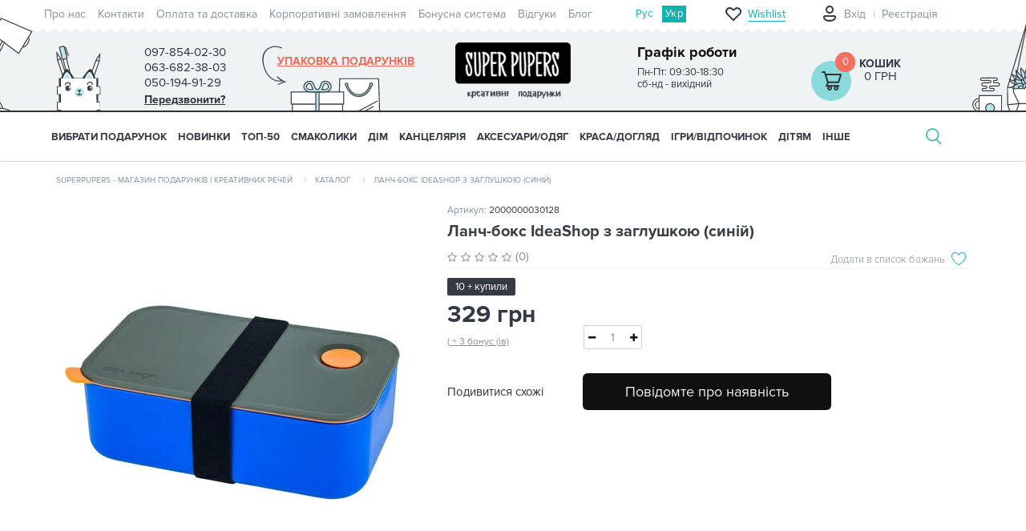

--- FILE ---
content_type: text/html; charset=utf-8
request_url: https://superpupers.com/ua/lanch-boks-ideashop-s-zaglushkoj-sinij
body_size: 153398
content:
<!DOCTYPE html>
<!--[if IE]><![endif]-->
<!--[if IE 8 ]><html prefix="og: https://ogp.me/ns# fb: https://ogp.me/ns/fb# product: https://ogp.me/ns/product# business: https://ogp.me/ns/business# place: http://ogp.me/ns/place#" dir="ltr" lang="uk" class="ie8"><![endif]-->
<!--[if IE 9 ]><html prefix="og: https://ogp.me/ns# fb: https://ogp.me/ns/fb# product: https://ogp.me/ns/product# business: https://ogp.me/ns/business# place: http://ogp.me/ns/place#" dir="ltr" lang="uk" class="ie9"><![endif]-->
<!--[if (gt IE 9)|!(IE)]><!-->
<html prefix="og: https://ogp.me/ns# fb: https://ogp.me/ns/fb# product: https://ogp.me/ns/product# business: https://ogp.me/ns/business# place: http://ogp.me/ns/place#" dir="ltr" lang="uk">
  <!--<![endif]-->
  <head>
<script type="text/javascript">
window.dataLayer = window.dataLayer || [];
dataLayer.push({
'ecomm_itemid': "8764",
'ecomm_pagetype': 'product',
'ecomm_totalvalue': '329'
});
</script>
    <meta charset="UTF-8" />
    <meta name="viewport" content="width=device-width, initial-scale=1">
    <meta http-equiv="X-UA-Compatible" content="IE=edge">
    <title>Купити Ланч-бокс IdeaShop з заглушкою (синій) за ціною 329 грн з доставкою у Києві та по Україні</title>
			
			
    <base href="https://superpupers.com/" />
        <meta name="description" content="Замовити【Ланч-бокс IdeaShop з заглушкою (синій)】за найкращою ціною 329 грн грн ⏩ Ланч-бокс IdeaShop з заглушкою (синій) — доставка в Києві 🚚 та по Україні." />
                <link rel="preload" href="/combined_css/css_14506329521.css" as="style">
            <link rel="preload" href="/combined_js/js_39738881061.js" as="script">
        <link rel="preload" href="https://cdn.rawgit.com/prashantchaudhary/ddslick/master/jquery.ddslick.min.js" as="script">
    	

		<link rel="preload" href="/combined_js/js_39738881061.js" as="script">
    	<link rel="preload" href="https://cdn.rawgit.com/prashantchaudhary/ddslick/master/jquery.ddslick.min.js" as="script">
    	
	
	
    <link rel="preload" href="image/fonts/proxima-nova-opentype/ProximaNova-Reg.otf" as="font" type="font/woff" crossorigin="anonymous">
    <link rel="preload" href="image/fonts/proxima-nova-opentype/ProximaNova-Light.otf" as="font" type="font/woff" crossorigin="anonymous">
    <link rel="preload" href="image/fonts/proxima-nova-opentype/ProximaNova-Bold.otf" as="font" type="font/woff" crossorigin="anonymous">
    <link rel="alternate stylesheet" href="//fonts.googleapis.com/css?family=Open+Sans:400,400i,300,700" onload="this.rel='stylesheet'">
        <link href="/combined_css/css_14506329521.css" type="text/css" rel="stylesheet" media="screen" />
                <link rel="alternate" hreflang="ru-ua" href="https://superpupers.com/lanch-boks-ideashop-s-zaglushkoj-sinij" />
                        <link rel="alternate" hreflang="uk-ua" href="https://superpupers.com/ua/lanch-boks-ideashop-s-zaglushkoj-sinij" />
                        
        <link href="https://superpupers.com/ua/lanch-boks-ideashop-s-zaglushkoj-sinij" rel="canonical" />
        <link href="https://superpupers.com/image/catalog/logosuper(2)-1.png" rel="icon" />
    
      <link href="catalog/view/theme/superpuper/stylesheet/style-1.css" rel="stylesheet">

        <script src="/combined_js/js_39738881061.js" type="text/javascript"></script>
        <script src="https://cdn.rawgit.com/prashantchaudhary/ddslick/master/jquery.ddslick.min.js" type="text/javascript"></script>
                        <script>isMobile=1</script>
    <!-- Google Tag Manager -->
    <script>(function(w,d,s,l,i){w[l]=w[l]||[];w[l].push({'gtm.start':
    new Date().getTime(),event:'gtm.js'});var f=d.getElementsByTagName(s)[0],
    j=d.createElement(s),dl=l!='dataLayer'?'&l='+l:'';j.async=true;j.src=
    'https://www.googletagmanager.com/gtm.js?id='+i+dl;f.parentNode.insertBefore(j,f);
    })(window,document,'script','dataLayer','GTM-M4GRF2');</script>
    <!-- End Google Tag Manager -->
	
         

	    



            <!--BundleExpert-->
            <!--<style>
    .kit-color-handler-0 + tr, .kit-color-handler-0 + div{
        background-color: #e1f6e0 !important;
    }

    .kit-color-handler-1 + tr, .kit-color-handler-1 + div{
        background-color: #f6e0ef !important;
    }

</style>

<link href="catalog/view/javascript/font-awesome/css/font-awesome.min.css" type="text/css" rel="stylesheet" />


    <script src="https://superpupers.com/catalog/view/javascript/bundle-expert/bundle-expert-custom.js"></script>
    <script src="https://superpupers.com/catalog/view/javascript/bundle-expert/bundle-expert.js?v3.06" ></script>
-->
            <!--BundleExpert-->
              
  
				
						
<!--microdatapro 8.1 open graph start -->
<meta property="og:locale" content="uk-ua">
<meta property="og:rich_attachment" content="true">
<meta property="og:site_name" content="SuperPupers">
<meta property="og:type" content="product">
<meta property="og:title" content="Купити Ланч-бокс IdeaShop з заглушкою (синій) за ціною 329 грн з доставкою у Києві та по Україні">
<meta property="og:description" content="Замовити【Ланч-бокс IdeaShop з заглушкою (синій)】за найкращою ціною 329 грн грн ⏩ Ланч-бокс IdeaShop з заглушкою (синій) — доставка в Києві 🚚 та по Україні.">
<meta property="og:image" content="https://superpupers.com/image/cachewebp/catalog/katalog/ideashop/lunch-box/img-2798-1-650x650.webp">
<meta property="og:image:secure_url" content="https://superpupers.com/image/cachewebp/catalog/katalog/ideashop/lunch-box/img-2798-1-650x650.webp">
<meta property="og:image:width" content="1200">
<meta property="og:image:height" content="600">
<meta property="og:url" content="https://superpupers.com/ua/lanch-boks-ideashop-s-zaglushkoj-sinij">
<meta property="business:contact_data:street_address" content="ул.Приречная25а оф.102">
<meta property="business:contact_data:locality" content="Киев">
<meta property="business:contact_data:postal_code" content="04213">
<meta property="business:contact_data:country_name" content="Украина">
<meta property="place:location:latitude" content="50.5209254">
<meta property="place:location:longitude" content="30.519066">
<meta property="business:contact_data:email" content="shop@superpupers.com">
<meta property="business:contact_data:phone_number" content="+38097-854-02-30">
<meta property="product:product_link" content="https://superpupers.com/ua/lanch-boks-ideashop-s-zaglushkoj-sinij">
<meta property="product:brand" content="">
<meta property="product:category" content="Каталог">
<meta property="product:availability" content="pending">
<meta property="product:condition" content="new">
<meta property="product:upc" content="5">
<meta property="product:target_gender" content="">
<meta property="product:price:amount" content="329">
<meta property="product:price:currency" content="UAH">
<!--microdatapro 8.1 open graph end -->
				</head>
			
  <body class="product-product-8764">

			
			  			  
			  			  			  
            

						
    <input id="metrika_product_id" type="hidden" name="metrika_product_id" value="8764" /><input id="metrika_product_model" type="hidden" name="metrika_product_model" value="2000000030128" /><input id="metrika_product_name" type="hidden" name="metrika_product_name" value="Ланч-бокс IdeaShop з заглушкою (синій)" /><input id="metrika_product_price" type="hidden" name="metrika_product_price" value="329" /><input id="metrika_product_manufacturer" type="hidden" name="metrika_product_manufacturer" value="" /><input id="metrika_product_category" type="hidden" name="metrika_product_category" value="" />        <!-- Google Tag Manager (noscript) -->
    <noscript><iframe src="https://www.googletagmanager.com/ns.html?id=GTM-M4GRF2"
    height="0" style="display:none;visibility:hidden"></iframe></noscript>
    <!-- End Google Tag Manager (noscript) -->
            <header>
      <nav id="top">
        <div class="container top-menu">
                      <div class="pull-left row">
               <ul class="nav navbar-nav">
                                                <li><a href="ua/o-nas">Про нас</a></li>
                                                                <li><a href="ua/contact-us">Контакти</a></li>
                                                                <li><a href="ua/oplata-i-dostavka">Оплата та доставка</a></li>
                                                                <li><a href="ua/korporativnie-zakazi">Корпоративні замовлення</a></li>
                                                                <li><a href="ua/club-postoiannykh-pokupatelei/">Бонусна система</a></li>
                                                                <li><a href="ua/otzyvy-o-magazine/">Відгуки</a></li>
                                                                <li><a href="ua/blogs/">Блог</a></li>
                                              </ul>
            </div>
                    <!-- language -->
          <div  id="ocd_multilang" class="lang-widget">
	<ul class="lang-widget-items">
				<li class="lang-widget-item">
							<a data-href="https://superpupers.com/lanch-boks-ideashop-s-zaglushkoj-sinij" class="lang-widget-item-link">
					Рус</a>
			</li>
					<li class="lang-widget-item">
						<a data-href="https://superpupers.com/ua/lanch-boks-ideashop-s-zaglushkoj-sinij" class="lang-widget-item-link-current lang-widget-item-link">
				Укр</a>
			</li>
					</ul>
	</div>
	<script>
	$('#ocd_multilang a').each(function (e) {
	$(this).attr('href', $(this).attr('data-href'));
	});
	</script>
	                    <!-- end language -->
          <div id="top-links" class="nav pull-right">
                        <a href="/wishlist/" class="top-wrapper-mob top-wrapper-mob-no-logged hidden-sm hidden-md hidden-lg">
              <div class="top-icon"></div>
              <div class="top-wish-number hidden-sm hidden-md hidden-lg">0</div>
              <div class="top-text hidden-xs">Wishlist</div>
            </a>
                        <div class="col-xs-2 hidden-sm hidden-md hidden-lg profile-but-mob-wrap ">
                            <a class="profile-but-mob" onclick="$('#login-form-popup').show(); return false;" href="#"></a>
                          </div>
            <div class="top-wrapper hidden-xs">
                            <ul class="nav navbar-nav acount no-logged">
                <li class="logout"></li>
                <li class="login"><a onclick="$('#login-form-popup').show(); return false;" href="#">Вхід</a></li>
                <li class="register"><a onclick="$('#register-form-popup').show(); return false;" href="#">Реєстрація</a></li>
              </ul>
                          </div>
          </div>
        </div>
      </nav>
      <div class="container">
                <div class="row row-header">
          <div class="col-xs-2 col-sm-1 hidden-lg menu-but-mob">
            <i class="fa fa-bars hidden-md"></i>
          </div>
          <div class="col-xs-2 col-sm-1 hidden-lg search-but-mob">
            <i class="fa fa-search"></i>
          </div>
          <div class="col-sm-2 col-lg-4 hidden-xs">
            <div class="phone-timetable">
              <div class="phone">
                <span>097-854-02-30</span>
                <div class="tel-dop">
                  <span>063-682-38-03</span>
                  <span>050-194-91-29</span>
                  <span class="phone-callback bingc-action-open-passive-form" onclick="window.BinotelGetCall['34814'].openPassiveForm('Залиште номер і ми Вам передзвонимо :)');">Передзвонити?</span>
                </div>
              </div>
              <div class="timetable">
                <div class="timetable-title">Графік роботи</div>
                <div class="timetable-time">
                  Пн-Пт: 09:30-18:30<br />
сб-нд  - вихідний                </div>
              </div>
            </div>
          </div>
          <div id="logo" class="logo col-xs-4 col-sm-3 col-lg-4">
                        <a href="https://superpupers.com/ua/" class="hidden-xs hidden-sm hidden-md">
                                      <img src="/image/catalog/logo-superpuper-ua.png" title="SuperPupers" alt="SuperPupers" class="img-responsive hidden-xs hidden-sm hidden-md" width="170" height="83">
                        </a>
            <a href="https://superpupers.com/ua/"><img src="/image/catalog/logo_xs.svg" title="SuperPupers" width="120" height="45" alt="SuperPupers" class="img-responsive hidden-lg" /></a>
                      </div>
          <div class="col-xs-2 hidden-sm hidden-md hidden-lg phone-but-mob">
            <p class="phone-mob">
              <a href="tel:097-854-02-30"><i class="fa fa-phone"></i></a>
            </p>
          </div>
          <div class="col-xs-2 col-sm-3 col-lg-4 cart-wrap">
            <div class="hidden-xs hidden-sm hidden-md gift-arrow"></div>
                                <a href="ua/komu-darim/1206-odezhka-dlya-podarka/" title="Упаковка подарунків" class="hidden-xs hidden-sm hidden-md gift-wrap">Упаковка подарунків</a>
          
            <div class="cart-container">
            <a class="cart-icon hidden-xs hidden-sm hidden-md" href="https://superpupers.com/ua/checkout/">
              <span class="number">0</span>
            </a>
    <a href="https://superpupers.com/ua/checkout/" class="hidden-lg">
                <span class="cart-icon" >
                  <span class="number">0</span>
                </span>
    </a>

    <div class='cart-price'>
                <a href="https://superpupers.com/ua/checkout/">Кошик</a>
        <span class="price">
              0 грн            </span>
    </div>
</div>


          </div>
          <div class="hidden-xs col-sm-1 hidden-lg pull-right">
            <div class="header-pict-right hidden-xs hidden-lg"></div>
          </div>
          <div class="search-md hidden-xs col-sm-11 hidden-lg">
          </div>
          <div id="popupcart_top"></div>
        </div>
        <div class="row search-mob">
          <div class="col-xs-12 hidden-sm hidden-md hidden-lg">
          </div>
        </div>
        <div class="search-lg">
          <div id="search3" class="input-group">
    <input type="text" name="search" value="" placeholder="Введіть пошуковий запит" class="form-control input-lg" />
        <span class="input-group-btn hidden-xs hidden-sm hidden-md">
        <button type="button" class="btn btn-default btn-lg">Пошук</button>
        <span class="close-search"></span>
    </span>
    <span class="search-md-vers input-group-btn hidden-xs hidden-lg">
        <button type="button" class="btn btn-default btn-lg">Пошук</button>
    </span>
    <span class="search-mob-vers input-group-btn hidden-sm hidden-md hidden-lg">
        <button id="click-search-button" type="button" class="btn btn-default btn-lg"><i class="fa fa-search"></i></button>
    </span>

</div>

<script>
    $(document).ready(function() {
       $('.mfilter-search-live-filter input[name="search"]').focus(function() {
          $('.mfilter-search-live-filter + div').hide();
       });
       $('.mfilter-search-live-filter input[name="search"]').blur(function() {
            $('.mfilter-search-live-filter + div').show();
        });
    });
</script>        </div>
      </div>
      <script>
      var wishlist = {
      'add': function(product_id) {
      $.ajax({
        url: 'index.php?route=account/wishlist/popup',
        type: 'post',
        data: 'product_id=' + product_id,
        dataType: 'json',
        success: function(json) {
          if(json['logged']){
            $('#wish_list_add_main').find('.wish-list-add-main-inf-variant-1').find('.wish-list-add-main-inf-inner').show();
            $('#wish_list_add_main').find('.wish-list-add-main-inf-variant-1').find('.modal-title').find('span').text('Создать список');
            $('#wish_list_add_main').find('.wish-list-add-main-inf-last-list').html(json['wishlists']);
          }else{
            $('#wish_list_add_main').find('.wish-list-add-main-inf-variant-1').find('.wish-list-add-main-inf-inner').hide();
            $('#wish_list_add_main').find('.wish-list-add-main-inf-variant-1').find('span').text('Вход');
            $('.signup').show();
          }
          $('#wish_list_add_main').find('.wish-list-add-main-img').find('.img-responsive').attr('src',json['thumb']);
          $('#wish_list_add_main').find('.wish-list-add-main-img').find('.wish-list-add-main-img-name').text(json['name']);
          $('#wish_list_add_main').attr('product_id',product_id);
          $('#create_wishlist').find('input[name="product_id"]').val(product_id);
          $('#signup_form').find('input[name="product_id"]').val(product_id);
          // wish list Modal
          $('#wish_list_add_main').modal('show');
          // end wish list Modal
        },
        error: function(xhr, ajaxOptions, thrownError) {
          alert(thrownError + "\r\n" + xhr.statusText + "\r\n" + xhr.responseText);
        }
      });
      },
      }
      $(document).ready(function () {
      $(window).on('load', function () {
      if (window.innerWidth >= 768 && window.innerWidth < 1200) {
      $('#search3').appendTo('.search-md');
      } else if (window.innerWidth < 768) {
      $('#search3').appendTo('.search-mob > div');
      } else {
      $('#search3').appendTo('.search-lg');
      }
      });
      });
      </script>
      <style>
      @media (max-width: 767px) {
      body header .cart-container .cart-icon {
      background-image: url(/catalog/view/theme/superpuper/image/cart_icon.svg);
      }
      }
      </style>
      <script>
      $(document).ready(function() {
      $('header .search-but-mob').click(function() {
      $('header .search-mob').toggleClass('active');
          $('#horizontal-menu').toggleClass('active-search');
      }) ;
      });
      </script>
    </header>

							


<div id="top-fixed" class="hidden-xs hidden-sm">
	<div class="container"></div>
</div>
<div class="menu-fixed ">
			<nav id="horizontal-menu" class="navbar">
	  <div class="container">
  			<div class="navbar-header hidden-xs hidden-sm"><span id="category" class="visible-xs">Категорії</span>
		  <button type="button" class="btn btn-navbar navbar-toggle" data-toggle="collapse" data-target=".navbar-ex1-collapse"><i class="fa fa-bars"></i></button>
		</div>
		<div class="collapse navbar-collapse navbar-ex1-collapse ">
		  <ul class="nav navbar-nav">
		  
											<li class="dropdown">
					<a href="ua/komu-darim/" class="dropdown-toggle dropdown-img" data-toggle="dropdown">
																								Вибрати подарунок
                        <span class="mob-arrow">
					<i class="fa fa-angle-down"></i><i class="fa fa-angle-up"></i>
					</span>
					</a>

											
											
												
																					  <div class="dropdown-menu nsmenu-type-category-full-image nsmenu-bigblock">
								<div class="dropdown-inner">
										<div class="col-md-9 nsmenu-haschild">
										 											<div class="row masonry">
																								<div class="item-m nsmenu-parent-block nsmenu-issubchild col-md-3 col-sm-12">
																										<a class="nsmenu-parent-title" href="https://superpupers.com/ua/725-kakoy-prazdnik/">Привід</a>
																											<ul class="list-unstyled nsmenu-ischild">
																														<li><a href="https://superpupers.com/ua/725-kakoy-prazdnik/den-mami/">День мами</a></li>				
																														<li><a href="https://superpupers.com/ua/725-kakoy-prazdnik/730-8-marta/">8 Березня</a></li>				
																														<li><a href="https://superpupers.com/ua/725-kakoy-prazdnik/726-den-rozhdenie/">День Народження</a></li>				
																														<li><a href="https://superpupers.com/ua/725-kakoy-prazdnik/728-den-vlyublennykh/">День закоханих</a></li>				
																														<li><a href="https://superpupers.com/ua/725-kakoy-prazdnik/den-ukra%D1%97nki/">День українки</a></li>				
																														<li><a href="https://superpupers.com/ua/725-kakoy-prazdnik/den-svjatogo-nikolaja/">День святого Миколая</a></li>				
																														<li><a href="https://superpupers.com/ua/725-kakoy-prazdnik/727-novyy-god-i-rozhdestvo/">Новий рік</a></li>				
																														<li><a href="https://superpupers.com/ua/725-kakoy-prazdnik/729-23-fevralya/">День захисників і захисниць України</a></li>				
																														<li><a href="https://superpupers.com/ua/725-kakoy-prazdnik/use-bude-ukraine/">Усе буде Україна</a></li>				
																														<li><a href="https://superpupers.com/ua/725-kakoy-prazdnik/this-is-halloween/">This is Halloween</a></li>				
																														<li><a href="https://superpupers.com/ua/725-kakoy-prazdnik/godovshhina/">Річниця</a></li>				
																														<li><a href="https://superpupers.com/ua/725-kakoy-prazdnik/731-svadba/">Весілля</a></li>				
																													</ul>
														
												</div>
																								<div class="item-m nsmenu-parent-block nsmenu-issubchild col-md-3 col-sm-12">
																										<a class="nsmenu-parent-title" href="https://superpupers.com/ua/732-po-uvlecheniyu/">Хобі та стиль життя</a>
																											<ul class="list-unstyled nsmenu-ischild">
																														<li><a href="https://superpupers.com/ua/732-po-uvlecheniyu/serija-moj-gorod/">Лінійка &quot;Моє місто&quot;</a></li>				
																														<li><a href="https://superpupers.com/ua/732-po-uvlecheniyu/733-turistu/">Мандрівникам</a></li>				
																														<li><a href="https://superpupers.com/ua/732-po-uvlecheniyu/ljubiteljam-zhivotnih/">Любителям тварин</a></li>				
																														<li><a href="https://superpupers.com/ua/732-po-uvlecheniyu/746-melomanu/">Меломан</a></li>				
																														<li><a href="https://superpupers.com/ua/732-po-uvlecheniyu/sport-i-zozh/">Спорт і ЗСЖ</a></li>				
																														<li><a href="https://superpupers.com/ua/732-po-uvlecheniyu/avto-i-motoljubiteljam/">Авто- і мотолюбителям</a></li>				
																														<li><a href="https://superpupers.com/ua/732-po-uvlecheniyu/kinomanam/">Кіноманам</a></li>				
																														<li><a href="https://superpupers.com/ua/732-po-uvlecheniyu/knigoljubam/">Книголюбам</a></li>				
																														<li><a href="https://superpupers.com/ua/732-po-uvlecheniyu/patriotu/">Патріот</a></li>				
																														<li><a href="https://superpupers.com/ua/732-po-uvlecheniyu/kulinaram/">Кулінарам</a></li>				
																													</ul>
														
												</div>
																								<div class="item-m nsmenu-parent-block nsmenu-issubchild col-md-3 col-sm-12">
																										<a class="nsmenu-parent-title" href="https://superpupers.com/ua/komu-darim/ej/">Їй</a>
																											<ul class="list-unstyled nsmenu-ischild">
																														<li><a href="https://superpupers.com/ua/komu-darim/ej/ljubimoj-devushke/">Коханій дівчині</a></li>				
																														<li><a href="https://superpupers.com/ua/komu-darim/ej/zhene/">Дружині</a></li>				
																														<li><a href="https://superpupers.com/ua/komu-darim/ej/mame/">Мамі</a></li>				
																														<li><a href="https://superpupers.com/ua/komu-darim/ej/sestre/">Сестрі</a></li>				
																														<li><a href="https://superpupers.com/ua/komu-darim/ej/podruge/">Подрузі</a></li>				
																														<li><a href="https://superpupers.com/ua/komu-darim/ej/kollege-1/">Колезі</a></li>				
																														<li><a href="https://superpupers.com/ua/komu-darim/ej/nachalnice/">Начальниці</a></li>				
																														<li><a href="https://superpupers.com/ua/komu-darim/ej/babushke/">Бабусі</a></li>				
																													</ul>
														
												</div>
																								<div class="item-m nsmenu-parent-block nsmenu-issubchild col-md-3 col-sm-12">
																										<a class="nsmenu-parent-title" href="https://superpupers.com/ua/komu-darim/rabotunam/">Професії</a>
																											<ul class="list-unstyled nsmenu-ischild">
																														<li><a href="https://superpupers.com/ua/komu-darim/rabotunam/buhgalteru/">Бухгалтер</a></li>				
																														<li><a href="https://superpupers.com/ua/komu-darim/rabotunam/uchiteljam/">Учителям</a></li>				
																														<li><a href="https://superpupers.com/ua/komu-darim/rabotunam/vracham/">Лікарям</a></li>				
																														<li><a href="https://superpupers.com/ua/komu-darim/rabotunam/morjakam/">Моряк</a></li>				
																														<li><a href="https://superpupers.com/ua/komu-darim/rabotunam/voditeljam/">Водіям</a></li>				
																														<li><a href="https://superpupers.com/ua/komu-darim/rabotunam/dizajneram/">Дизайнер</a></li>				
																														<li><a href="https://superpupers.com/ua/komu-darim/rabotunam/programmistam/">Програмістам</a></li>				
																														<li><a href="https://superpupers.com/ua/komu-darim/rabotunam/ofisnim-rabotnikam-1/">Офісним працівникам</a></li>				
																														<li><a href="https://superpupers.com/ua/komu-darim/rabotunam/veterinaram/">Ветеринар</a></li>				
																														<li><a href="https://superpupers.com/ua/komu-darim/rabotunam/barmenam/">Бармен</a></li>				
																														<li><a href="https://superpupers.com/ua/komu-darim/rabotunam/didzhejam/">Діджеям</a></li>				
																														<li><a href="https://superpupers.com/ua/komu-darim/rabotunam/studentam/">Студент</a></li>				
																														<li><a href="https://superpupers.com/ua/komu-darim/rabotunam/stroiteljam/">Будівельникам</a></li>				
																														<li><a href="https://superpupers.com/ua/komu-darim/rabotunam/povaram/">Кухар</a></li>				
																														<li><a href="https://superpupers.com/ua/komu-darim/rabotunam/voennim/">Військовим</a></li>				
																														<li><a href="https://superpupers.com/ua/komu-darim/rabotunam/pozharnim/">Пожежникам</a></li>				
																														<li><a href="https://superpupers.com/ua/komu-darim/rabotunam/muzikantam/">Музикант</a></li>				
																														<li><a href="https://superpupers.com/ua/komu-darim/rabotunam/photographam/">Фотограф</a></li>				
																													</ul>
														
												</div>
																								<div class="item-m nsmenu-parent-block nsmenu-issubchild col-md-3 col-sm-12">
																										<a class="nsmenu-parent-title" href="https://superpupers.com/ua/komu-darim/emu/">Йому</a>
																											<ul class="list-unstyled nsmenu-ischild">
																														<li><a href="https://superpupers.com/ua/komu-darim/emu/ljubimomu-parnju/">Коханому хлопцю</a></li>				
																														<li><a href="https://superpupers.com/ua/komu-darim/emu/muzhu/">Чоловіку</a></li>				
																														<li><a href="https://superpupers.com/ua/komu-darim/emu/pape/">Татові</a></li>				
																														<li><a href="https://superpupers.com/ua/komu-darim/emu/bratu/">Брат</a></li>				
																														<li><a href="https://superpupers.com/ua/komu-darim/emu/drugu/">Друг</a></li>				
																														<li><a href="https://superpupers.com/ua/komu-darim/emu/kollege-2/">Колезі</a></li>				
																														<li><a href="https://superpupers.com/ua/komu-darim/emu/nachalniku/">Начальник</a></li>				
																														<li><a href="https://superpupers.com/ua/komu-darim/emu/dedushke/">Дідусеві</a></li>				
																													</ul>
														
												</div>
																								<div class="item-m nsmenu-parent-block nsmenu-issubchild col-md-3 col-sm-12">
																										<a class="nsmenu-parent-title" href="https://superpupers.com/ua/komu-darim/eco-friendly/">Eco-Friendly</a>
																											<ul class="list-unstyled nsmenu-ischild">
																														<li><a href="https://superpupers.com/ua/komu-darim/eco-friendly/posuda-eco-friendly/">Для їжі і напоїв</a></li>				
																														<li><a href="https://superpupers.com/ua/komu-darim/eco-friendly/jeko-meshochki-v-eco-friendly/">Мішечки для продуктів</a></li>				
																														<li><a href="https://superpupers.com/ua/komu-darim/eco-friendly/sumki-iz-naturalnoj-tkani/">Сумки</a></li>				
																														<li><a href="https://superpupers.com/ua/komu-darim/eco-friendly/eco-avoski/">Авоська</a></li>				
																														<li><a href="https://superpupers.com/ua/komu-darim/eco-friendly/eco-aksessuari/">Аксесуари</a></li>				
																														<li><a href="https://superpupers.com/ua/komu-darim/eco-friendly/eko-krasota-uhod/">Краса/догляд</a></li>				
																														<li><a href="https://superpupers.com/ua/komu-darim/eco-friendly/jekologichnij-dekor/">Декор</a></li>				
																														<li><a href="https://superpupers.com/ua/komu-darim/eco-friendly/igrushki-iz-naturalnih-materialov/">Іграшки</a></li>				
																														<li><a href="https://superpupers.com/ua/komu-darim/eco-friendly/jekoknigi/">Екокниги</a></li>				
																														<li><a href="https://superpupers.com/ua/komu-darim/eco-friendly/karandashi-eco-friendly/">Олівці</a></li>				
																													</ul>
														
												</div>
																								<div class="item-m nsmenu-parent-block nsmenu-issubchild col-md-3 col-sm-12">
																										<a class="nsmenu-parent-title" href="https://superpupers.com/ua/komu-darim/banochki-s-zapiskami/">Баночки з записками</a>
																											<ul class="list-unstyled nsmenu-ischild">
																														<li><a href="https://superpupers.com/ua/komu-darim/banochki-s-zapiskami/1966-podarochnye-banochki-100-prichin-pochemu-ya-tebya-lyublyu/">100 причин, чому я тебя люблю</a></li>				
																														<li><a href="https://superpupers.com/ua/komu-darim/banochki-s-zapiskami/banochki-s-pozhelanijamipredskazanijami/">Побажання/передбачення</a></li>				
																													</ul>
														
												</div>
																								<div class="item-m nsmenu-parent-block nsmenu-issubchild col-md-3 col-sm-12">
																										<a class="nsmenu-parent-title" href="https://superpupers.com/ua/328-kategorii/raduju-sebja/">Подарунки собі</a>
																											<ul class="list-unstyled nsmenu-ischild">
																														<li><a href="https://superpupers.com/ua/328-kategorii/raduju-sebja/jarkoe-leto/">Яскраве літо</a></li>				
																														<li><a href="https://superpupers.com/ua/328-kategorii/raduju-sebja/tjoplaja-osen/">Тепла осінь</a></li>				
																														<li><a href="https://superpupers.com/ua/328-kategorii/raduju-sebja/volshebnaya-zima/">Затишна зима</a></li>				
																														<li><a href="https://superpupers.com/ua/328-kategorii/raduju-sebja/cvetushhaja-vesna/">Квітуча весна</a></li>				
																													</ul>
														
												</div>
																								<div class="item-m nsmenu-parent-block nsmenu-issubchild col-md-3 col-sm-12">
																										<a class="nsmenu-parent-title" href="https://superpupers.com/ua/komu-darim/personalizirovannie-podarki/">Персоналізовані подарунки</a>
																											<ul class="list-unstyled nsmenu-ischild">
																														<li><a href="https://superpupers.com/ua/komu-darim/personalizirovannie-podarki/kruzhki-svoj-dizajn/">Чашки</a></li>				
																														<li><a href="https://superpupers.com/ua/komu-darim/personalizirovannie-podarki/podushki-svoj-design/">Подушка</a></li>				
																														<li><a href="https://superpupers.com/ua/komu-darim/personalizirovannie-podarki/posteri-svoj-dizajn/">Постери</a></li>				
																														<li><a href="https://superpupers.com/ua/komu-darim/personalizirovannie-podarki/aksessuari-svoj-dizajn/">Аксесуари</a></li>				
																														<li><a href="https://superpupers.com/ua/komu-darim/personalizirovannie-podarki/sumki-svoj-dizajn/">Сумки та бананки</a></li>				
																													</ul>
														
												</div>
																								<div class="item-m nsmenu-parent-block col-md-3 col-sm-12">
																										<a class="nsmenu-parent-title" href="https://superpupers.com/ua/komu-darim/podarki-premium-kachestva/">Premium подарунки</a>
														
												</div>
													
											</div>			
										</div>
																				<div class="col-xs-12 col-sm-12 col-md-3 menu-add-html hidden-xs hidden-sm">
											<p><img data-cke-saved-src="https://superpupers.com/image/catalog/Banners/2020/22.10.20/mni/genij2.jpg" src="https://superpupers.com/image/catalog/Banners/2020/22.10.20/mni/genij2.jpg" style="width: 210px; height: 210px;" title=""></p><div class="pic-menu"><div class="row"><div class="col-sm-12 menu-text"><div class="wrap-menu-icons-9"><div><a data-cke-saved-href="" href="https://superpupers.com/ua/komu-darim/1997-podarochnye-nabory/" background-color:="" rgb="">Подарункові набори</a></div><div><a data-cke-saved-href="" href="https://superpupers.com/ua/komu-darim/podarochnie-sertifikati/">Сертифікати</a></div><div><a data-cke-saved-href="https://superpupers.com/ua/komu-darim/1206-odezhka-dlya-podarka/" href="https://superpupers.com/ua/komu-darim/1206-odezhka-dlya-podarka/">Упаковка подарунків</a></div><div><a data-cke-saved-href="https://superpupers.com/ua/komu-darim/765-otkrytki/" href="https://superpupers.com/ua/komu-darim/765-otkrytki/">Листівки</a></div><div><a data-cke-saved-href="https://superpupers.com/ua/komu-darim/korporativnie-podarki/" href="https://superpupers.com/ua/komu-darim/korporativnie-podarki/">Корпоративні подарунки</a></div><div><br></div><style type="text/css">
   
    }
    .wrap-menu-icons-9 div:nth-child(1) a:before {
        background: url(/image/catalog/menu/menu-icon-6.png) no-repeat !important;

    }
    .wrap-menu-icons-9 div:nth-child(2) a:before {
        background: url(/image/catalog/menu/menu-icon-6.png) no-repeat !important;
    }
    .wrap-menu-icons-9 div:nth-child(3) a:before {
        background: url(/image/catalog/menu/menu-icon-6.png) no-repeat !important;
    }
    .wrap-menu-icons-9 div:nth-child(4) a:before {
        background: url(/image/catalog/menu/menu-icon-6.png) no-repeat !important;
    }
    .wrap-menu-icons-9 div:nth-child(5) a:before {
        background: url(/image/catalog/menu/menu-icon-6.png) no-repeat !important;
    }
.pic-menu .menu-text .wrap-menu-icons-9 div:nth-child(6) a:before {
        background: url(/image/catalog/menu/menu-icon-6.png) no-repeat !important;
    }</style></div></div></div></div>										</div>
																			</div>  
								</div>
									
																
																
																
																
													</li>
																<li><a class="dropdown-img" href="ua/drugoe/1125-new/">
																								НОВИНКИ</a></li>
																<li><a class="dropdown-img" href="ua/drugoe/1124-top-10/">
																								ТОП-50</a></li>
															<li class="dropdown">
					<a href="ua/328-kategorii/356-vkusnye-podarki/" class="dropdown-toggle dropdown-img" data-toggle="dropdown">
																								СМАКОЛИКИ
                        <span class="mob-arrow">
					<i class="fa fa-angle-down"></i><i class="fa fa-angle-up"></i>
					</span>
					</a>

											
											
												
																					  <div class="dropdown-menu nsmenu-type-category-full-image nsmenu-bigblock">
								<div class="dropdown-inner">
										<div class="col-md-9 nsmenu-haschild">
										 											<div class="row masonry">
																								<div class="item-m nsmenu-parent-block col-md-3 col-sm-12">
																										<a class="nsmenu-parent-title" href="https://superpupers.com/ua/328-kategorii/356-vkusnye-podarki/shokoladnie-nabori/">Шоколадні набори</a>
														
												</div>
																								<div class="item-m nsmenu-parent-block col-md-3 col-sm-12">
																										<a class="nsmenu-parent-title" href="https://superpupers.com/ua/328-kategorii/356-vkusnye-podarki/mjod-shmjod/">Мед-шмед</a>
														
												</div>
																								<div class="item-m nsmenu-parent-block col-md-3 col-sm-12">
																										<a class="nsmenu-parent-title" href="https://superpupers.com/ua/328-kategorii/356-vkusnye-podarki/smesi-dlja-koktejlej/">Суміші для коктейлів</a>
														
												</div>
																								<div class="item-m nsmenu-parent-block col-md-3 col-sm-12">
																										<a class="nsmenu-parent-title" href="https://superpupers.com/ua/328-kategorii/356-vkusnye-podarki/konfety/zhelejnie-konfeti/">Желейні цукерки</a>
														
												</div>
																								<div class="item-m nsmenu-parent-block col-md-3 col-sm-12">
																										<a class="nsmenu-parent-title" href="https://superpupers.com/ua/328-kategorii/356-vkusnye-podarki/tabletki-schastja/">Пігулки щастя</a>
														
												</div>
																								<div class="item-m nsmenu-parent-block col-md-3 col-sm-12">
																										<a class="nsmenu-parent-title" href="https://superpupers.com/ua/328-kategorii/356-vkusnye-podarki/zhvachki-love-is-1/">Жуйки</a>
														
												</div>
																								<div class="item-m nsmenu-parent-block col-md-3 col-sm-12">
																										<a class="nsmenu-parent-title" href="https://superpupers.com/ua/328-kategorii/356-vkusnye-podarki/pechene-s-predskazanijami/">Печиво з передбаченнями</a>
														
												</div>
																								<div class="item-m nsmenu-parent-block col-md-3 col-sm-12">
																										<a class="nsmenu-parent-title" href="https://superpupers.com/ua/328-kategorii/356-vkusnye-podarki/napitki/">Напої</a>
														
												</div>
													
											</div>			
										</div>
																				<div class="col-xs-12 col-sm-12 col-md-3 menu-add-html hidden-xs hidden-sm">
											<p><img data-cke-saved-src="https://superpupers.com/image/catalog/Banners/2020/22.10.20/mni/beznazvanija(1).jpg" src="https://superpupers.com/image/catalog/Banners/2020/22.10.20/mni/beznazvanija(1).jpg" style="width: 210px; height: 210px;" title=""></p>										</div>
																			</div>  
								</div>
									
																
																
																
																
													</li>
															<li class="dropdown">
					<a href="ua/328-kategorii/1166-kreativnyy-interer/" class="dropdown-toggle dropdown-img" data-toggle="dropdown">
																								ДІМ
                        <span class="mob-arrow">
					<i class="fa fa-angle-down"></i><i class="fa fa-angle-up"></i>
					</span>
					</a>

											
											
												
																					  <div class="dropdown-menu nsmenu-type-category-full-image nsmenu-bigblock">
								<div class="dropdown-inner">
										<div class="col-md-9 nsmenu-haschild">
										 											<div class="row masonry">
																								<div class="item-m nsmenu-parent-block nsmenu-issubchild col-md-3 col-sm-12">
																										<a class="nsmenu-parent-title" href="https://superpupers.com/ua/328-kategorii/1166-kreativnyy-interer/posuda-1/">Посуд</a>
																											<ul class="list-unstyled nsmenu-ischild">
																														<li><a href="https://superpupers.com/ua/328-kategorii/1166-kreativnyy-interer/posuda-1/778-prikolnye-kruzhki/">Чашки</a></li>				
																														<li><a href="https://superpupers.com/ua/328-kategorii/1166-kreativnyy-interer/posuda-1/1969-tarelochki-dobra/">Тарілки</a></li>				
																														<li><a href="https://superpupers.com/ua/328-kategorii/1166-kreativnyy-interer/posuda-1/kreativnie-termokruzhki/">Термочашки</a></li>				
																														<li><a href="https://superpupers.com/ua/328-kategorii/1166-kreativnyy-interer/posuda-1/bokali/">Келихи та чарки</a></li>				
																														<li><a href="https://superpupers.com/ua/328-kategorii/1166-kreativnyy-interer/posuda-1/butilki-dlja-vodi-1/">Пляшки для води</a></li>				
																														<li><a href="https://superpupers.com/ua/328-kategorii/1166-kreativnyy-interer/posuda-1/aksessuari-dlja-bara/">Аксесуари для бару</a></li>				
																														<li><a href="https://superpupers.com/ua/328-kategorii/1166-kreativnyy-interer/posuda-1/trubochki-dlja-napitkov/">Трубочки для напоїв</a></li>				
																													</ul>
														
												</div>
																								<div class="item-m nsmenu-parent-block nsmenu-issubchild col-md-3 col-sm-12">
																										<a class="nsmenu-parent-title" href="https://superpupers.com/ua/328-kategorii/1166-kreativnyy-interer/zhivoj-ugolok/">Живий куточок</a>
																											<ul class="list-unstyled nsmenu-ischild">
																														<li><a href="https://superpupers.com/ua/328-kategorii/1166-kreativnyy-interer/zhivoj-ugolok/jashhiki-i-kashpo-dlja-cvetov/">Ящики і кашпо</a></li>				
																														<li><a href="https://superpupers.com/ua/328-kategorii/1166-kreativnyy-interer/zhivoj-ugolok/akva--i-muravinie-fermi/">Мурашині ферми</a></li>				
																														<li><a href="https://superpupers.com/ua/328-kategorii/1166-kreativnyy-interer/zhivoj-ugolok/nabori-dlja-virashhivanija-/">Набори для вирощування</a></li>				
																													</ul>
														
												</div>
																								<div class="item-m nsmenu-parent-block nsmenu-issubchild col-md-3 col-sm-12">
																										<a class="nsmenu-parent-title" href="https://superpupers.com/ua/328-kategorii/1166-kreativnyy-interer/vannaja-komnata/">Ванна кімната</a>
																											<ul class="list-unstyled nsmenu-ischild">
																														<li><a href="https://superpupers.com/ua/328-kategorii/1166-kreativnyy-interer/vannaja-komnata/shtorki-dlja-dusha/">Шторки для душу</a></li>				
																														<li><a href="https://superpupers.com/ua/328-kategorii/1166-kreativnyy-interer/vannaja-komnata/kovriki-dlja-vannoj-komnati/">Килимки для ванної кімнати</a></li>				
																													</ul>
														
												</div>
																								<div class="item-m nsmenu-parent-block nsmenu-issubchild col-md-3 col-sm-12">
																										<a class="nsmenu-parent-title" href="https://superpupers.com/ua/328-kategorii/1166-kreativnyy-interer/kuhnja/">Кухня</a>
																											<ul class="list-unstyled nsmenu-ischild">
																														<li><a href="https://superpupers.com/ua/328-kategorii/1166-kreativnyy-interer/kuhnja/kukbuki-1/">Кукбуки</a></li>				
																														<li><a href="https://superpupers.com/ua/328-kategorii/1166-kreativnyy-interer/kuhnja/magnitiki-dlja-kuhni/">Магнітики</a></li>				
																														<li><a href="https://superpupers.com/ua/328-kategorii/1166-kreativnyy-interer/kuhnja/specovniki/">Спецівниці</a></li>				
																														<li><a href="https://superpupers.com/ua/328-kategorii/1166-kreativnyy-interer/kuhnja/2127-dizaynerskie-razdelochnye-doski/">Обробні дошки</a></li>				
																														<li><a href="https://superpupers.com/ua/328-kategorii/1166-kreativnyy-interer/kuhnja/dorozhki-na-stol/">Доріжки на стіл</a></li>				
																														<li><a href="https://superpupers.com/ua/328-kategorii/1166-kreativnyy-interer/kuhnja/545-podnosy-na-podushke/">Підноси та столики</a></li>				
																														<li><a href="https://superpupers.com/ua/328-kategorii/1166-kreativnyy-interer/kuhnja/podstavki-pod-chashki/">Підставки під гаряче</a></li>				
																														<li><a href="https://superpupers.com/ua/328-kategorii/1166-kreativnyy-interer/kuhnja/magnitnie-doski-na-holodilnik-v-kuhnju/">Магнітні дошки на холодильник</a></li>				
																													</ul>
														
												</div>
																								<div class="item-m nsmenu-parent-block nsmenu-issubchild col-md-3 col-sm-12">
																										<a class="nsmenu-parent-title" href="https://superpupers.com/ua/328-kategorii/1166-kreativnyy-interer/svet-i-ujut/">Світло і затишок</a>
																											<ul class="list-unstyled nsmenu-ischild">
																														<li><a href="https://superpupers.com/ua/328-kategorii/1166-kreativnyy-interer/svet-i-ujut/novogodnie-ukrashenija-i-dekor/">Святкові прикраси</a></li>				
																														<li><a href="https://superpupers.com/ua/328-kategorii/1166-kreativnyy-interer/svet-i-ujut/pesochnie-chasi/">Пісочний годинник</a></li>				
																														<li><a href="https://superpupers.com/ua/328-kategorii/1166-kreativnyy-interer/svet-i-ujut/slepki-ruk-3d/">Статуетки та фігурки</a></li>				
																														<li><a href="https://superpupers.com/ua/328-kategorii/1166-kreativnyy-interer/svet-i-ujut/uvlazhniteli-vozduha/">Зволожувачі повітря</a></li>				
																														<li><a href="https://superpupers.com/ua/328-kategorii/1166-kreativnyy-interer/svet-i-ujut/svetilniki/">Лампи та світильники</a></li>				
																														<li><a href="https://superpupers.com/ua/328-kategorii/1166-kreativnyy-interer/svet-i-ujut/nabori-dlja-slepkov-ruk/">Набори для зліпків рук</a></li>				
																														<li><a href="https://superpupers.com/ua/328-kategorii/1166-kreativnyy-interer/svet-i-ujut/1176-znatnye-podsvechnichki/">Свічки та аромадифузори</a></li>				
																													</ul>
														
												</div>
																								<div class="item-m nsmenu-parent-block nsmenu-issubchild col-md-3 col-sm-12">
																										<a class="nsmenu-parent-title" href="https://superpupers.com/ua/328-kategorii/1166-kreativnyy-interer/nastennij-dekor/">Настінний декор</a>
																											<ul class="list-unstyled nsmenu-ischild">
																														<li><a href="https://superpupers.com/ua/328-kategorii/1166-kreativnyy-interer/nastennij-dekor/1795-krutye-postery/">Постери</a></li>				
																														<li><a href="https://superpupers.com/ua/328-kategorii/1166-kreativnyy-interer/nastennij-dekor/1021-skretch-karty/">Скретч-карти</a></li>				
																														<li><a href="https://superpupers.com/ua/328-kategorii/1166-kreativnyy-interer/nastennij-dekor/skretch-posteri-na-stenu/">Скретч-постери</a></li>				
																														<li><a href="https://superpupers.com/ua/328-kategorii/1166-kreativnyy-interer/nastennij-dekor/denezhnij-posteri/">Грошові постери</a></li>				
																														<li><a href="https://superpupers.com/ua/328-kategorii/1166-kreativnyy-interer/nastennij-dekor/metallicheskie-tablichki-decor/">Металеві таблички</a></li>				
																														<li><a href="https://superpupers.com/ua/328-kategorii/1166-kreativnyy-interer/nastennij-dekor/nastennie-chasi/">Настінні годинники</a></li>				
																														<li><a href="https://superpupers.com/ua/328-kategorii/1166-kreativnyy-interer/nastennij-dekor/doski-dlja-zapisej/">Дошки для записів</a></li>				
																														<li><a href="https://superpupers.com/ua/328-kategorii/1166-kreativnyy-interer/nastennij-dekor/ramki-dlja-fotografij/">Рамки для фотографій</a></li>				
																													</ul>
														
												</div>
																								<div class="item-m nsmenu-parent-block nsmenu-issubchild col-md-3 col-sm-12">
																										<a class="nsmenu-parent-title" href="https://superpupers.com/ua/328-kategorii/1166-kreativnyy-interer/rabochee-mesto/">Робоче місце</a>
																											<ul class="list-unstyled nsmenu-ischild">
																														<li><a href="https://superpupers.com/ua/328-kategorii/1166-kreativnyy-interer/rabochee-mesto/popsokety-1/">Попсокети</a></li>				
																														<li><a href="https://superpupers.com/ua/328-kategorii/1166-kreativnyy-interer/rabochee-mesto/kovriki-na-stol/">Килимки на стіл</a></li>				
																														<li><a href="https://superpupers.com/ua/328-kategorii/1166-kreativnyy-interer/rabochee-mesto/nastolnie-planeri/">Настільні планери</a></li>				
																														<li><a href="https://superpupers.com/ua/328-kategorii/1166-kreativnyy-interer/rabochee-mesto/podstavki-dlja-smartfonov/">Підставки для смартфонів</a></li>				
																													</ul>
														
												</div>
																								<div class="item-m nsmenu-parent-block col-md-3 col-sm-12">
																										<a class="nsmenu-parent-title" href="https://superpupers.com/ua/328-kategorii/1166-kreativnyy-interer/kovriki-pridvernie/">Килимки придверні</a>
														
												</div>
																								<div class="item-m nsmenu-parent-block nsmenu-issubchild col-md-3 col-sm-12">
																										<a class="nsmenu-parent-title" href="https://superpupers.com/ua/328-kategorii/1166-kreativnyy-interer/tekstil/">Текстиль</a>
																											<ul class="list-unstyled nsmenu-ischild">
																														<li><a href="https://superpupers.com/ua/328-kategorii/1166-kreativnyy-interer/tekstil/pledi/">Пледи</a></li>				
																														<li><a href="https://superpupers.com/ua/328-kategorii/1166-kreativnyy-interer/tekstil/fartuki/">Фартухи</a></li>				
																														<li><a href="https://superpupers.com/ua/328-kategorii/1166-kreativnyy-interer/tekstil/dekorativnie-podushki/">Подушки</a></li>				
																														<li><a href="https://superpupers.com/ua/328-kategorii/1166-kreativnyy-interer/tekstil/1972-maski-dlya-sna/">Маски для сну</a></li>				
																														<li><a href="https://superpupers.com/ua/328-kategorii/1166-kreativnyy-interer/tekstil/prikolnie-tapochki/">Домашні капці</a></li>				
																														<li><a href="https://superpupers.com/ua/328-kategorii/1166-kreativnyy-interer/tekstil/pledi-s-rukavami/">Пледи з рукавами</a></li>				
																													</ul>
														
												</div>
																								<div class="item-m nsmenu-parent-block nsmenu-issubchild col-md-3 col-sm-12">
																										<a class="nsmenu-parent-title" href="https://superpupers.com/ua/328-kategorii/1166-kreativnyy-interer/hranenie/">Зберігання</a>
																											<ul class="list-unstyled nsmenu-ischild">
																														<li><a href="https://superpupers.com/ua/328-kategorii/1166-kreativnyy-interer/hranenie/drovnici/">Дровниці</a></li>				
																														<li><a href="https://superpupers.com/ua/328-kategorii/1166-kreativnyy-interer/hranenie/kopilki-dlya-deneg/">Скарбнички</a></li>				
																														<li><a href="https://superpupers.com/ua/328-kategorii/1166-kreativnyy-interer/hranenie/444-derzhateli-dlya-knig/">Тримачі для книг</a></li>				
																														<li><a href="https://superpupers.com/ua/328-kategorii/1166-kreativnyy-interer/hranenie/2162-kryuchki-veshalki/">Вішалки для ключів</a></li>				
																														<li><a href="https://superpupers.com/ua/328-kategorii/1166-kreativnyy-interer/hranenie/podstavki-dlja-butilok/">Підставки для пляшок</a></li>				
																														<li><a href="https://superpupers.com/ua/328-kategorii/1166-kreativnyy-interer/hranenie/1220-knigi-seyfy/">Книги-сейфи і скриньки</a></li>				
																														<li><a href="https://superpupers.com/ua/328-kategorii/1166-kreativnyy-interer/hranenie/2216-milye-organayzery-dlya-doma/">Органайзери для речей</a></li>				
																													</ul>
														
												</div>
													
											</div>			
										</div>
																				<div class="col-xs-12 col-sm-12 col-md-3 menu-add-html hidden-xs hidden-sm">
											<div class="pic-menu"><div class="row"><div class="col-sm-12 menu-text"><div class="wrap-menu-icons-1"><div><img data-cke-saved-src="https://superpupers.com/image/catalog/Banners/2020/22.10.20/mni/edatajmgus.jpg" src="https://superpupers.com/image/catalog/Banners/2020/22.10.20/mni/edatajmgus.jpg" style="width: 210px; height: 210px;" title=""></div><div><a data-cke-saved-href="https://superpupers.com/ua/drugoe/skidki/" href="https://superpupers.com/ua/drugoe/skidki/">Знижки</a></div><div><br></div></div></div><style type="text/css">

            .wrap-menu-icons-1 div:nth-child(1) a:before {
                content: none;
            }
            .wrap-menu-icons-1 div:nth-child(2) a:before {
                background: url(/image/catalog/menu/menu-icon-5.png) no-repeat !important;
            }
            
            .wrap-menu-icons-1 div:nth-child(3) a:before {
                background: url(/image/catalog/menu/menu-icon-4.png) no-repeat !important;
            }
            
            .wrap-menu-icons-1 div:nth-child(4) a:before {
                background: url(/image/catalog/menu/menu-icon-3.png) no-repeat !important;
            }
            
            .wrap-menu-icons-1 div:nth-child(5) a:before {
                background: url(/image/catalog/menu/menu-icon-2.png) no-repeat !important;
            }
            
            .wrap-menu-icons-1 div:nth-child(6) a:before {
                background: url(/image/catalog/menu/menu-icon-1.png) no-repeat !important;
            }</style></div></div>										</div>
																			</div>  
								</div>
									
																
																
																
																
													</li>
															<li class="dropdown">
					<a href="ua/328-kategorii/451-originalnye-kanctovary/" class="dropdown-toggle dropdown-img" data-toggle="dropdown">
																								КАНЦЕЛЯРІЯ
                        <span class="mob-arrow">
					<i class="fa fa-angle-down"></i><i class="fa fa-angle-up"></i>
					</span>
					</a>

											
											
												
																					  <div class="dropdown-menu nsmenu-type-category-full-image nsmenu-bigblock">
								<div class="dropdown-inner">
										<div class="col-md-9 nsmenu-haschild">
										 											<div class="row masonry">
																								<div class="item-m nsmenu-parent-block nsmenu-issubchild col-md-3 col-sm-12">
																										<a class="nsmenu-parent-title" href="https://superpupers.com/ua/328-kategorii/451-originalnye-kanctovary/kreativnie-bloknoti-i-ezhednevniki/">Блокноти і щоденники</a>
																											<ul class="list-unstyled nsmenu-ischild">
																														<li><a href="https://superpupers.com/ua/328-kategorii/451-originalnye-kanctovary/kreativnie-bloknoti-i-ezhednevniki/tetradi/">Зошити</a></li>				
																														<li><a href="https://superpupers.com/ua/328-kategorii/451-originalnye-kanctovary/kreativnie-bloknoti-i-ezhednevniki/planeri/">Планери</a></li>				
																														<li><a href="https://superpupers.com/ua/328-kategorii/451-originalnye-kanctovary/kreativnie-bloknoti-i-ezhednevniki/bloknoti/">Блокноти</a></li>				
																														<li><a href="https://superpupers.com/ua/328-kategorii/451-originalnye-kanctovary/kreativnie-bloknoti-i-ezhednevniki/dnevniki/">Щоденники</a></li>				
																														<li><a href="https://superpupers.com/ua/328-kategorii/451-originalnye-kanctovary/kreativnie-bloknoti-i-ezhednevniki/planneri/">Настільні планери</a></li>				
																													</ul>
														
												</div>
																								<div class="item-m nsmenu-parent-block nsmenu-issubchild col-md-3 col-sm-12">
																										<a class="nsmenu-parent-title" href="https://superpupers.com/ua/328-kategorii/451-originalnye-kanctovary/kanctovary/">Канцтовари</a>
																											<ul class="list-unstyled nsmenu-ischild">
																														<li><a href="https://superpupers.com/ua/328-kategorii/451-originalnye-kanctovary/kanctovary/ruchki/">Ручки</a></li>				
																														<li><a href="https://superpupers.com/ua/328-kategorii/451-originalnye-kanctovary/kanctovary/karandashi/">Олівці</a></li>				
																														<li><a href="https://superpupers.com/ua/328-kategorii/451-originalnye-kanctovary/kanctovary/kraski/">Фарби</a></li>				
																														<li><a href="https://superpupers.com/ua/328-kategorii/451-originalnye-kanctovary/kanctovary/linejki/">Лінійки</a></li>				
																														<li><a href="https://superpupers.com/ua/328-kategorii/451-originalnye-kanctovary/kanctovary/penali/">Пенали</a></li>				
																														<li><a href="https://superpupers.com/ua/328-kategorii/451-originalnye-kanctovary/kanctovary/2195-karandashnicy/">Олівниці</a></li>				
																													</ul>
														
												</div>
																								<div class="item-m nsmenu-parent-block nsmenu-issubchild col-md-3 col-sm-12">
																										<a class="nsmenu-parent-title" href="https://superpupers.com/ua/328-kategorii/451-originalnye-kanctovary/sketchbuki/">Для малювання</a>
																											<ul class="list-unstyled nsmenu-ischild">
																														<li><a href="https://superpupers.com/ua/328-kategorii/451-originalnye-kanctovary/sketchbuki/kartini-dlja-risovanija/">Картини для малювання</a></li>				
																														<li><a href="https://superpupers.com/ua/328-kategorii/451-originalnye-kanctovary/sketchbuki/sketchbuki-uchebniki/">Скетчбуки-підручники</a></li>				
																														<li><a href="https://superpupers.com/ua/328-kategorii/451-originalnye-kanctovary/sketchbuki/doodlebook/">DoodleBook'и</a></li>				
																														<li><a href="https://superpupers.com/ua/328-kategorii/451-originalnye-kanctovary/sketchbuki/s%D1%81etchbuki/">Скетчбуки</a></li>				
																													</ul>
														
												</div>
																								<div class="item-m nsmenu-parent-block nsmenu-issubchild col-md-3 col-sm-12">
																										<a class="nsmenu-parent-title" href="https://superpupers.com/ua/328-kategorii/451-originalnye-kanctovary/dla-tvorchestva/">Для творчості</a>
																											<ul class="list-unstyled nsmenu-ischild">
																														<li><a href="https://superpupers.com/ua/328-kategorii/451-originalnye-kanctovary/dla-tvorchestva/2209-stikery/">Стікери/наклейки</a></li>				
																														<li><a href="https://superpupers.com/ua/328-kategorii/451-originalnye-kanctovary/dla-tvorchestva/shtampi/">Печатки та штампи</a></li>				
																													</ul>
														
												</div>
																								<div class="item-m nsmenu-parent-block nsmenu-issubchild col-md-3 col-sm-12">
																										<a class="nsmenu-parent-title" href="https://superpupers.com/ua/328-kategorii/451-originalnye-kanctovary/biblioteka-1/">Бібліотека</a>
																											<ul class="list-unstyled nsmenu-ischild">
																														<li><a href="https://superpupers.com/ua/328-kategorii/451-originalnye-kanctovary/biblioteka-1/knigi-2/">Книга</a></li>				
																														<li><a href="https://superpupers.com/ua/328-kategorii/451-originalnye-kanctovary/biblioteka-1/komiksi1/">Комікси</a></li>				
																														<li><a href="https://superpupers.com/ua/328-kategorii/451-originalnye-kanctovary/biblioteka-1/390-zakladki-dlya-knig/">Закладки для книг</a></li>				
																														<li><a href="https://superpupers.com/ua/328-kategorii/451-originalnye-kanctovary/biblioteka-1/derzhateli-dlja-knizhek/">Тримачі для книжок</a></li>				
																														<li><a href="https://superpupers.com/ua/328-kategorii/451-originalnye-kanctovary/biblioteka-1/chitatelskie-dnevniki/">Читацькі щоденники</a></li>				
																													</ul>
														
												</div>
																								<div class="item-m nsmenu-parent-block col-md-3 col-sm-12">
																										<a class="nsmenu-parent-title" href="https://superpupers.com/ua/328-kategorii/451-originalnye-kanctovary/kalendari/">Календарі</a>
														
												</div>
																								<div class="item-m nsmenu-parent-block col-md-3 col-sm-12">
																										<a class="nsmenu-parent-title" href="https://superpupers.com/ua/328-kategorii/451-originalnye-kanctovary/photoalbomi/">Фотоальбоми</a>
														
												</div>
													
											</div>			
										</div>
																				<div class="col-xs-12 col-sm-12 col-md-3 menu-add-html hidden-xs hidden-sm">
											<p><img data-cke-saved-src="https://superpupers.com/image/catalog/Banners/2020/22.10.20/mni/kanceljarija.jpg" src="https://superpupers.com/image/catalog/Banners/2020/22.10.20/mni/kanceljarija.jpg" style="width: 210px; height: 210px;" title=""></p>										</div>
																			</div>  
								</div>
									
																
																
																
																
													</li>
															<li class="dropdown">
					<a href="ua/328-kategorii/613-originalnye-aksessuary/" class="dropdown-toggle dropdown-img" data-toggle="dropdown">
																								АКСЕСУАРИ/ОДЯГ
                        <span class="mob-arrow">
					<i class="fa fa-angle-down"></i><i class="fa fa-angle-up"></i>
					</span>
					</a>

											
											
												
																					  <div class="dropdown-menu nsmenu-type-category-full-image nsmenu-bigblock">
								<div class="dropdown-inner">
										<div class="col-md-9 nsmenu-haschild">
										 											<div class="row masonry">
																								<div class="item-m nsmenu-parent-block nsmenu-issubchild col-md-3 col-sm-12">
																										<a class="nsmenu-parent-title" href="https://superpupers.com/ua/328-kategorii/613-originalnye-aksessuary/aksessuari/">Аксесуари</a>
																											<ul class="list-unstyled nsmenu-ischild">
																														<li><a href="https://superpupers.com/ua/328-kategorii/613-originalnye-aksessuary/aksessuari/golovnie-ubori/">Головні убори</a></li>				
																														<li><a href="https://superpupers.com/ua/328-kategorii/613-originalnye-aksessuary/aksessuari/maski-na-lico/">Маски на рот</a></li>				
																														<li><a href="https://superpupers.com/ua/328-kategorii/613-originalnye-aksessuary/aksessuari/2149-koshelki/">Гаманці</a></li>				
																														<li><a href="https://superpupers.com/ua/328-kategorii/613-originalnye-aksessuary/aksessuari/kljuchnici/">Ключниці</a></li>				
																														<li><a href="https://superpupers.com/ua/328-kategorii/613-originalnye-aksessuary/aksessuari/456-vizitnicy-iz-tkani/">Візитниці/кардхолдери</a></li>				
																														<li><a href="https://superpupers.com/ua/328-kategorii/613-originalnye-aksessuary/aksessuari/623-naruchnye-chasy/">Наручний годинник</a></li>				
																														<li><a href="https://superpupers.com/ua/328-kategorii/613-originalnye-aksessuary/aksessuari/1151-neprostye-remni/">Ремені</a></li>				
																														<li><a href="https://superpupers.com/ua/328-kategorii/613-originalnye-aksessuary/aksessuari/prikolnie-noski/">Шкарпетки</a></li>				
																														<li><a href="https://superpupers.com/ua/328-kategorii/613-originalnye-aksessuary/aksessuari/396-originalnye-zaponki/">Запонки</a></li>				
																														<li><a href="https://superpupers.com/ua/328-kategorii/613-originalnye-aksessuary/aksessuari/1483-galstuki-babochki/">Краватки/метелики</a></li>				
																													</ul>
														
												</div>
																								<div class="item-m nsmenu-parent-block nsmenu-issubchild col-md-3 col-sm-12">
																										<a class="nsmenu-parent-title" href="https://superpupers.com/ua/328-kategorii/613-originalnye-aksessuary/1163-kreativnye-oblozhki/">Обкладинки для документів</a>
																											<ul class="list-unstyled nsmenu-ischild">
																														<li><a href="https://superpupers.com/ua/328-kategorii/613-originalnye-aksessuary/1163-kreativnye-oblozhki/529-oblozhki-dlya-pasporta/">На паспорт</a></li>				
																														<li><a href="https://superpupers.com/ua/328-kategorii/613-originalnye-aksessuary/1163-kreativnye-oblozhki/oblozhki-na-id-pasporta/">На ID-паспорт</a></li>				
																														<li><a href="https://superpupers.com/ua/328-kategorii/613-originalnye-aksessuary/1163-kreativnye-oblozhki/na-udostoverenie/">На посвідчення</a></li>				
																														<li><a href="https://superpupers.com/ua/328-kategorii/613-originalnye-aksessuary/1163-kreativnye-oblozhki/oblozhka-na-voennij-bilet/">На військовий квиток</a></li>				
																														<li><a href="https://superpupers.com/ua/328-kategorii/613-originalnye-aksessuary/1163-kreativnye-oblozhki/organajzeri-dlja-dokumentov/">Органайзери для документів</a></li>				
																													</ul>
														
												</div>
																								<div class="item-m nsmenu-parent-block nsmenu-issubchild col-md-3 col-sm-12">
																										<a class="nsmenu-parent-title" href="https://superpupers.com/ua/328-kategorii/613-originalnye-aksessuary/odezhda/">Одяг</a>
																											<ul class="list-unstyled nsmenu-ischild">
																														<li><a href="https://superpupers.com/ua/328-kategorii/613-originalnye-aksessuary/odezhda/shljopanci/">Шльопанці</a></li>				
																														<li><a href="https://superpupers.com/ua/328-kategorii/613-originalnye-aksessuary/odezhda/kupalniki/">Купальник</a></li>				
																														<li><a href="https://superpupers.com/ua/328-kategorii/613-originalnye-aksessuary/odezhda/krop-topi-/">Кроп-топи</a></li>				
																														<li><a href="https://superpupers.com/ua/328-kategorii/613-originalnye-aksessuary/odezhda/domashnie-tapki/">Домашні капці</a></li>				
																														<li><a href="https://superpupers.com/ua/328-kategorii/613-originalnye-aksessuary/odezhda/svitshoti/">Худі та світшоти</a></li>				
																														<li><a href="https://superpupers.com/ua/328-kategorii/613-originalnye-aksessuary/odezhda/varezhki/">Рукавиці</a></li>				
																														<li><a href="https://superpupers.com/ua/328-kategorii/613-originalnye-aksessuary/odezhda/shapki/">Шапки та кепки</a></li>				
																														<li><a href="https://superpupers.com/ua/328-kategorii/613-originalnye-aksessuary/odezhda/futbolki/">Футболки</a></li>				
																													</ul>
														
												</div>
																								<div class="item-m nsmenu-parent-block nsmenu-issubchild col-md-3 col-sm-12">
																										<a class="nsmenu-parent-title" href="https://superpupers.com/ua/328-kategorii/613-originalnye-aksessuary/dlja-edi-i-napitkov/">Для їжі і напоїв</a>
																											<ul class="list-unstyled nsmenu-ischild">
																														<li><a href="https://superpupers.com/ua/328-kategorii/613-originalnye-aksessuary/dlja-edi-i-napitkov/fljagi/">Фляги</a></li>				
																														<li><a href="https://superpupers.com/ua/328-kategorii/613-originalnye-aksessuary/dlja-edi-i-napitkov/lanch-boksi-main/">Ланч-бокси</a></li>				
																														<li><a href="https://superpupers.com/ua/328-kategorii/613-originalnye-aksessuary/dlja-edi-i-napitkov/termobutilki/">Термопляшки</a></li>				
																														<li><a href="https://superpupers.com/ua/328-kategorii/613-originalnye-aksessuary/dlja-edi-i-napitkov/butilki-dlja-vodi/">Пляшки для води</a></li>				
																														<li><a href="https://superpupers.com/ua/328-kategorii/613-originalnye-aksessuary/dlja-edi-i-napitkov/1949-termokruzhki/">Термокружки/тамблери</a></li>				
																														<li><a href="https://superpupers.com/ua/328-kategorii/613-originalnye-aksessuary/dlja-edi-i-napitkov/termosumki-dlja-edi/">Термосумки та термоси для їжі</a></li>				
																													</ul>
														
												</div>
																								<div class="item-m nsmenu-parent-block nsmenu-issubchild col-md-3 col-sm-12">
																										<a class="nsmenu-parent-title" href="https://superpupers.com/ua/328-kategorii/613-originalnye-aksessuary/1925-kosmicheskie-ukrasheniya/">Прикраси</a>
																											<ul class="list-unstyled nsmenu-ischild">
																														<li><a href="https://superpupers.com/ua/328-kategorii/613-originalnye-aksessuary/1925-kosmicheskie-ukrasheniya/kolca/">Каблучки</a></li>				
																														<li><a href="https://superpupers.com/ua/328-kategorii/613-originalnye-aksessuary/1925-kosmicheskie-ukrasheniya/sergi/">Сережки</a></li>				
																														<li><a href="https://superpupers.com/ua/328-kategorii/613-originalnye-aksessuary/1925-kosmicheskie-ukrasheniya/obruchi/">Обручі</a></li>				
																														<li><a href="https://superpupers.com/ua/328-kategorii/613-originalnye-aksessuary/1925-kosmicheskie-ukrasheniya/cepochki-dlja-ochkov/">Ланцюжки для окулярів</a></li>				
																														<li><a href="https://superpupers.com/ua/328-kategorii/613-originalnye-aksessuary/1925-kosmicheskie-ukrasheniya/kuloni-i-kole/">Кулони і кольє</a></li>				
																														<li><a href="https://superpupers.com/ua/328-kategorii/613-originalnye-aksessuary/1925-kosmicheskie-ukrasheniya/vremennie-tatu/">Тимчасові тату</a></li>				
																														<li><a href="https://superpupers.com/ua/328-kategorii/613-originalnye-aksessuary/1925-kosmicheskie-ukrasheniya/broshki-i-znachki/">Брошки/значки/брелоки</a></li>				
																													</ul>
														
												</div>
																								<div class="item-m nsmenu-parent-block nsmenu-issubchild col-md-3 col-sm-12">
																										<a class="nsmenu-parent-title" href="https://superpupers.com/ua/328-kategorii/613-originalnye-aksessuary/dlja-devajsov/">Для девайсів</a>
																											<ul class="list-unstyled nsmenu-ischild">
																														<li><a href="https://superpupers.com/ua/328-kategorii/613-originalnye-aksessuary/dlja-devajsov/chehli/">Чохли</a></li>				
																														<li><a href="https://superpupers.com/ua/328-kategorii/613-originalnye-aksessuary/dlja-devajsov/popsoketi/">Попсокети</a></li>				
																														<li><a href="https://superpupers.com/ua/328-kategorii/613-originalnye-aksessuary/dlja-devajsov/portativnie-zarjadki/">Портативні зарядки</a></li>				
																														<li><a href="https://superpupers.com/ua/328-kategorii/613-originalnye-aksessuary/dlja-devajsov/perchatki-dlja-smartfonov/">Рукавички для смартфонів</a></li>				
																														<li><a href="https://superpupers.com/ua/328-kategorii/613-originalnye-aksessuary/dlja-devajsov/podstavki-dlja-smartfonov-i-planshetov/">Підставки для смартфонів</a></li>				
																													</ul>
														
												</div>
																								<div class="item-m nsmenu-parent-block nsmenu-issubchild col-md-3 col-sm-12">
																										<a class="nsmenu-parent-title" href="https://superpupers.com/ua/328-kategorii/613-originalnye-aksessuary/sumki-i-rjukzaki/">Сумки і рюкзаки</a>
																											<ul class="list-unstyled nsmenu-ischild">
																														<li><a href="https://superpupers.com/ua/328-kategorii/613-originalnye-aksessuary/sumki-i-rjukzaki/avoski/">Авоськи</a></li>				
																														<li><a href="https://superpupers.com/ua/328-kategorii/613-originalnye-aksessuary/sumki-i-rjukzaki/jeko-meshochki/">Екоторбинки</a></li>				
																														<li><a href="https://superpupers.com/ua/328-kategorii/613-originalnye-aksessuary/sumki-i-rjukzaki/shopperi/">Шопери</a></li>				
																														<li><a href="https://superpupers.com/ua/328-kategorii/613-originalnye-aksessuary/sumki-i-rjukzaki/pletenie-sumki/">Плетені сумки</a></li>				
																														<li><a href="https://superpupers.com/ua/328-kategorii/613-originalnye-aksessuary/sumki-i-rjukzaki/jekosumki/">Екосумки</a></li>				
																														<li><a href="https://superpupers.com/ua/328-kategorii/613-originalnye-aksessuary/sumki-i-rjukzaki/780-originalnye-ryukzaki/">Рюкзаки</a></li>				
																														<li><a href="https://superpupers.com/ua/328-kategorii/613-originalnye-aksessuary/sumki-i-rjukzaki/zhenskie-sumki/">Жіночі сумки</a></li>				
																														<li><a href="https://superpupers.com/ua/328-kategorii/613-originalnye-aksessuary/sumki-i-rjukzaki/jeko-sumki/">Сумки з тканини</a></li>				
																														<li><a href="https://superpupers.com/ua/328-kategorii/613-originalnye-aksessuary/sumki-i-rjukzaki/pojasnie-sumki-bananki/">Сумки на пояс (бананки)</a></li>				
																													</ul>
														
												</div>
																								<div class="item-m nsmenu-parent-block nsmenu-issubchild col-md-3 col-sm-12">
																										<a class="nsmenu-parent-title" href="https://superpupers.com/ua/328-kategorii/613-originalnye-aksessuary/v-dorogu/">В дорогу</a>
																											<ul class="list-unstyled nsmenu-ischild">
																														<li><a href="https://superpupers.com/ua/328-kategorii/613-originalnye-aksessuary/v-dorogu/1167-trevel-keysy/">Тревел-кейси</a></li>				
																														<li><a href="https://superpupers.com/ua/328-kategorii/613-originalnye-aksessuary/v-dorogu/avtoparfjumi/">Автопарфюми</a></li>				
																														<li><a href="https://superpupers.com/ua/328-kategorii/613-originalnye-aksessuary/v-dorogu/masochki-dlja-sna/">Маски для сну</a></li>				
																														<li><a href="https://superpupers.com/ua/328-kategorii/613-originalnye-aksessuary/v-dorogu/524-podushki-zveryushki/">Подушки під шию</a></li>				
																														<li><a href="https://superpupers.com/ua/328-kategorii/613-originalnye-aksessuary/v-dorogu/dorozhnie-kosmetichki-i-organajzeri/">Косметички/органайзери</a></li>				
																														<li><a href="https://superpupers.com/ua/328-kategorii/613-originalnye-aksessuary/v-dorogu/nakladki-na-remni-bezopasnosti/">Накладки на ремені безпеки</a></li>				
																													</ul>
														
												</div>
													
											</div>			
										</div>
																				<div class="col-xs-12 col-sm-12 col-md-3 menu-add-html hidden-xs hidden-sm">
											<p><img data-cke-saved-src="https://superpupers.com/image/catalog/Banners/2020/22.10.20/mni/aksessuary.jpg" src="https://superpupers.com/image/catalog/Banners/2020/22.10.20/mni/aksessuary.jpg" style="width: 210px; height: 210px;" title=""></p>										</div>
																			</div>  
								</div>
									
																
																
																
																
													</li>
															<li class="dropdown">
					<a href="ua/328-kategorii/krasota-i-uhod/" class="dropdown-toggle dropdown-img" data-toggle="dropdown">
																								КРАСА/ДОГЛЯД
                        <span class="mob-arrow">
					<i class="fa fa-angle-down"></i><i class="fa fa-angle-up"></i>
					</span>
					</a>

											
											
												
																					  <div class="dropdown-menu nsmenu-type-category-full-image nsmenu-bigblock">
								<div class="dropdown-inner">
										<div class="col-md-9 nsmenu-haschild">
										 											<div class="row masonry">
																								<div class="item-m nsmenu-parent-block nsmenu-issubchild col-md-3 col-sm-12">
																										<a class="nsmenu-parent-title" href="https://superpupers.com/ua/328-kategorii/krasota-i-uhod/naturalnaja-kosmetika/">Натуральна косметика</a>
																											<ul class="list-unstyled nsmenu-ischild">
																														<li><a href="https://superpupers.com/ua/328-kategorii/krasota-i-uhod/naturalnaja-kosmetika/uhod-za-telom/">Догляд  за тілом</a></li>				
																														<li><a href="https://superpupers.com/ua/328-kategorii/krasota-i-uhod/naturalnaja-kosmetika/podarochnie-nabori-naturalnoj-kosmetiki/">Подарункові набори </a></li>				
																													</ul>
														
												</div>
																								<div class="item-m nsmenu-parent-block nsmenu-issubchild col-md-3 col-sm-12">
																										<a class="nsmenu-parent-title" href="https://superpupers.com/ua/328-kategorii/krasota-i-uhod/aksessuari-dlja-kosmetiki/">Аксесуари</a>
																											<ul class="list-unstyled nsmenu-ischild">
																														<li><a href="https://superpupers.com/ua/328-kategorii/krasota-i-uhod/aksessuari-dlja-kosmetiki/kosmetichki/">Косметичка</a></li>				
																														<li><a href="https://superpupers.com/ua/328-kategorii/krasota-i-uhod/aksessuari-dlja-kosmetiki/chehli-dlja-kistej-i-kosmetiki/">Чохли для кистей і косметики</a></li>				
																													</ul>
														
												</div>
																								<div class="item-m nsmenu-parent-block nsmenu-issubchild col-md-3 col-sm-12">
																										<a class="nsmenu-parent-title" href="https://superpupers.com/ua/328-kategorii/krasota-i-uhod/bizhuterija/">Прикраси</a>
																											<ul class="list-unstyled nsmenu-ischild">
																														<li><a href="https://superpupers.com/ua/328-kategorii/krasota-i-uhod/bizhuterija/kolechki/">Каблучки</a></li>				
																														<li><a href="https://superpupers.com/ua/328-kategorii/krasota-i-uhod/bizhuterija/serezhki/">Сережки</a></li>				
																														<li><a href="https://superpupers.com/ua/328-kategorii/krasota-i-uhod/bizhuterija/brasletiki/">Браслети</a></li>				
																														<li><a href="https://superpupers.com/ua/328-kategorii/krasota-i-uhod/bizhuterija/kulonchiki-i-kole/">Кулони і кольє</a></li>				
																														<li><a href="https://superpupers.com/ua/328-kategorii/krasota-i-uhod/bizhuterija/obruchi-na-golovu/">Обручі на голову</a></li>				
																														<li><a href="https://superpupers.com/ua/328-kategorii/krasota-i-uhod/bizhuterija/vremennie-tatushki/">Тимчасові тату</a></li>				
																													</ul>
														
												</div>
																								<div class="item-m nsmenu-parent-block nsmenu-issubchild col-md-3 col-sm-12">
																										<a class="nsmenu-parent-title" href="https://superpupers.com/ua/328-kategorii/krasota-i-uhod/brendi/">Бренди</a>
																											<ul class="list-unstyled nsmenu-ischild">
																														<li><a href="https://superpupers.com/ua/328-kategorii/krasota-i-uhod/brendi/kosmetika-mr-scrabber/">Косметика Mr. Scrubber</a></li>				
																														<li><a href="https://superpupers.com/ua/328-kategorii/krasota-i-uhod/brendi/naturalnaya-kosmetika-hillary/">Натуральна косметика Hillary</a></li>				
																													</ul>
														
												</div>
																								<div class="item-m nsmenu-parent-block col-md-3 col-sm-12">
																										<a class="nsmenu-parent-title" href="https://superpupers.com/ua/328-kategorii/krasota-i-uhod/muzhskaja-kosmetika/">Чоловіча косметика</a>
														
												</div>
													
											</div>			
										</div>
																				<div class="col-xs-12 col-sm-12 col-md-3 menu-add-html hidden-xs hidden-sm">
											<div class="pic-menu"><div class="row"><div class="col-sm-12 menu-text"><div class="wrap-menu-icons-1"><div><img data-cke-saved-src="https://superpupers.com/image/catalog/Banners/2020/22.10.20/mni/tatu.jpg" src="https://superpupers.com/image/catalog/Banners/2020/22.10.20/mni/tatu.jpg" style="width: 210px; height: 210px;" title=""></div><div><a data-cke-saved-href="https://superpupers.com/drugoe/1125-new/" href="https://superpupers.com/ua/328-kategorii/krasota-i-uhod/antiseptiki/">Антисептики для рук</a></div><div><br></div></div></div><style type="text/css"></style></div></div>										</div>
																			</div>  
								</div>
									
																
																
																
																
													</li>
															<li class="dropdown">
					<a href="ua/328-kategorii/1165-igry/" class="dropdown-toggle dropdown-img" data-toggle="dropdown">
																								ІГРИ/ВІДПОЧИНОК
                        <span class="mob-arrow">
					<i class="fa fa-angle-down"></i><i class="fa fa-angle-up"></i>
					</span>
					</a>

											
											
												
																					  <div class="dropdown-menu nsmenu-type-category-full-image nsmenu-bigblock">
								<div class="dropdown-inner">
										<div class="col-md-9 nsmenu-haschild">
										 											<div class="row masonry">
																								<div class="item-m nsmenu-parent-block nsmenu-issubchild col-md-3 col-sm-12">
																										<a class="nsmenu-parent-title" href="https://superpupers.com/ua/328-kategorii/1165-igry/557-originalnye-nastolnye-igry/">Настільні ігри</a>
																											<ul class="list-unstyled nsmenu-ischild">
																														<li><a href="https://superpupers.com/ua/328-kategorii/1165-igry/557-originalnye-nastolnye-igry/kollekcija-karti-taro/">Карти</a></li>				
																														<li><a href="https://superpupers.com/ua/328-kategorii/1165-igry/557-originalnye-nastolnye-igry/romanticheskie-nastolnie-igri/">Романтичні</a></li>				
																														<li><a href="https://superpupers.com/ua/328-kategorii/1165-igry/557-originalnye-nastolnye-igry/dlja-vecherinok/">Для вечірок</a></li>				
																														<li><a href="https://superpupers.com/ua/328-kategorii/1165-igry/557-originalnye-nastolnye-igry/dlja-vsej-semi/">Для всієї сім'ї</a></li>				
																														<li><a href="https://superpupers.com/ua/328-kategorii/1165-igry/557-originalnye-nastolnye-igry/chekovie-knizhki/">Чекові книжки</a></li>				
																													</ul>
														
												</div>
																								<div class="item-m nsmenu-parent-block col-md-3 col-sm-12">
																										<a class="nsmenu-parent-title" href="https://superpupers.com/ua/328-kategorii/1165-igry/skretch-posteri/">Мотиваційні скретч-постери</a>
														
												</div>
																								<div class="item-m nsmenu-parent-block nsmenu-issubchild col-md-3 col-sm-12">
																										<a class="nsmenu-parent-title" href="https://superpupers.com/ua/328-kategorii/1165-igry/konstruktori/">Конструктори</a>
																											<ul class="list-unstyled nsmenu-ischild">
																														<li><a href="https://superpupers.com/ua/328-kategorii/1165-igry/konstruktori/golovolomki/">Головоломки</a></li>				
																														<li><a href="https://superpupers.com/ua/328-kategorii/1165-igry/konstruktori/nastolnie-pazli/">Настільні пазли</a></li>				
																														<li><a href="https://superpupers.com/ua/328-kategorii/1165-igry/konstruktori/derevjannie-pazli/">Дерев'яні пазли</a></li>				
																														<li><a href="https://superpupers.com/ua/328-kategorii/1165-igry/konstruktori/2071-mekhanicheskie-3d-pazly/">3D конструктори</a></li>				
																													</ul>
														
												</div>
																								<div class="item-m nsmenu-parent-block nsmenu-issubchild col-md-3 col-sm-12">
																										<a class="nsmenu-parent-title" href="https://superpupers.com/ua/328-kategorii/1165-igry/antistress/">Антистрес</a>
																											<ul class="list-unstyled nsmenu-ischild">
																														<li><a href="https://superpupers.com/ua/328-kategorii/1165-igry/antistress/pop-it/">Pop It</a></li>				
																														<li><a href="https://superpupers.com/ua/328-kategorii/1165-igry/antistress/snezhnie-shari/">Снігові кулі</a></li>				
																														<li><a href="https://superpupers.com/ua/328-kategorii/1165-igry/antistress/igrushki-antistress/">Іграшки антистрес</a></li>				
																													</ul>
														
												</div>
																								<div class="item-m nsmenu-parent-block nsmenu-issubchild col-md-3 col-sm-12">
																										<a class="nsmenu-parent-title" href="https://superpupers.com/ua/328-kategorii/1165-igry/mjagkie-igrushki/">М'які іграшки</a>
																											<ul class="list-unstyled nsmenu-ischild">
																														<li><a href="https://superpupers.com/ua/328-kategorii/1165-igry/mjagkie-igrushki/380-igrushki-grelki/">Іграшки-грілки</a></li>				
																														<li><a href="https://superpupers.com/ua/328-kategorii/1165-igry/mjagkie-igrushki/1892-igrushki-ruchnoy-raboty/">Іграшки ручної роботи</a></li>				
																														<li><a href="https://superpupers.com/ua/328-kategorii/1165-igry/mjagkie-igrushki/igrushki-raskraski/">Іграшки-розмальовки</a></li>				
																														<li><a href="https://superpupers.com/ua/328-kategorii/1165-igry/mjagkie-igrushki/utochki-lalafanfan/">Качки Lalafanfan</a></li>				
																													</ul>
														
												</div>
																								<div class="item-m nsmenu-parent-block nsmenu-issubchild col-md-3 col-sm-12">
																										<a class="nsmenu-parent-title" href="https://superpupers.com/ua/328-kategorii/1165-igry/na-pljazh/">На пляж</a>
																											<ul class="list-unstyled nsmenu-ischild">
																														<li><a href="https://superpupers.com/ua/328-kategorii/1165-igry/na-pljazh/shlepanci-1/">Шльопанці</a></li>				
																														<li><a href="https://superpupers.com/ua/328-kategorii/1165-igry/na-pljazh/kupalniki-1/">Купальники</a></li>				
																														<li><a href="https://superpupers.com/ua/328-kategorii/1165-igry/na-pljazh/pljazhnie-sumki/">Пляжні сумки</a></li>				
																														<li><a href="https://superpupers.com/ua/328-kategorii/1165-igry/na-pljazh/eko-sumki-na-plyazh/">Тканинні сумки</a></li>				
																														<li><a href="https://superpupers.com/ua/328-kategorii/1165-igry/na-pljazh/naduvnie-krugi-i-plotiki/">Надувні круги і плоти</a></li>				
																														<li><a href="https://superpupers.com/ua/328-kategorii/1165-igry/na-pljazh/pljazhnie-kovriki/">Пляжні килимки</a></li>				
																													</ul>
														
												</div>
																								<div class="item-m nsmenu-parent-block nsmenu-issubchild col-md-3 col-sm-12">
																										<a class="nsmenu-parent-title" href="https://superpupers.com/ua/328-kategorii/1165-igry/na-piknik/">На пікнік</a>
																											<ul class="list-unstyled nsmenu-ischild">
																														<li><a href="https://superpupers.com/ua/328-kategorii/1165-igry/na-piknik/naduvnie-lezhaki-lamzaki/">Надувні лежаки (ламзаки)</a></li>				
																														<li><a href="https://superpupers.com/ua/328-kategorii/1165-igry/na-piknik/dlja-lancha-na-piknike/">Посуд для ланчу</a></li>				
																														<li><a href="https://superpupers.com/ua/328-kategorii/1165-igry/na-piknik/1360-nabory-dlya-piknika/">Набори для пікніка</a></li>				
																														<li><a href="https://superpupers.com/ua/328-kategorii/1165-igry/na-piknik/limonadniki/">Лимонадники</a></li>				
																													</ul>
														
												</div>
													
											</div>			
										</div>
																				<div class="col-xs-12 col-sm-12 col-md-3 menu-add-html hidden-xs hidden-sm">
											<p><img data-cke-saved-src="https://superpupers.com/image/catalog/Banners/2020/22.10.20/mni/igra-karty-konflikta-sbornik-tupyh_1-650x650-600x600.jpg" src="https://superpupers.com/image/catalog/Banners/2020/22.10.20/mni/igra-karty-konflikta-sbornik-tupyh_1-650x650-600x600.jpg" style="width: 210px; height: 210px;" title="">&nbsp;</p>										</div>
																			</div>  
								</div>
									
																
																
																
																
													</li>
															<li class="dropdown">
					<a href="ua/328-kategorii/2174-tovary-dlya-detishek-i-mam/" class="dropdown-toggle dropdown-img" data-toggle="dropdown">
																								ДІТЯМ
                        <span class="mob-arrow">
					<i class="fa fa-angle-down"></i><i class="fa fa-angle-up"></i>
					</span>
					</a>

											
											
												
																					  <div class="dropdown-menu nsmenu-type-category-full-image nsmenu-bigblock">
								<div class="dropdown-inner">
										<div class="col-md-9 nsmenu-haschild">
										 											<div class="row masonry">
																								<div class="item-m nsmenu-parent-block nsmenu-issubchild col-md-3 col-sm-12">
																										<a class="nsmenu-parent-title" href="https://superpupers.com/ua/328-kategorii/2174-tovary-dlya-detishek-i-mam/detskaja-komnata/">Дитяча кімната</a>
																											<ul class="list-unstyled nsmenu-ischild">
																														<li><a href="https://superpupers.com/ua/328-kategorii/2174-tovary-dlya-detishek-i-mam/detskaja-komnata/figurki/">Фігурки</a></li>				
																														<li><a href="https://superpupers.com/ua/328-kategorii/2174-tovary-dlya-detishek-i-mam/detskaja-komnata/nastennie-chasi-dlja-detej/">Настінний декор</a></li>				
																														<li><a href="https://superpupers.com/ua/328-kategorii/2174-tovary-dlya-detishek-i-mam/detskaja-komnata/doski-dlja-zapisej-detskaja-komnata/">Дошкі для записів</a></li>				
																														<li><a href="https://superpupers.com/ua/328-kategorii/2174-tovary-dlya-detishek-i-mam/detskaja-komnata/derzhateli-dlja-knig-detskaja-komnata/">Тримачі для книг</a></li>				
																														<li><a href="https://superpupers.com/ua/328-kategorii/2174-tovary-dlya-detishek-i-mam/detskaja-komnata/skretch-karti-detskaja-komnata/">Скретч-карти</a></li>				
																														<li><a href="https://superpupers.com/ua/328-kategorii/2174-tovary-dlya-detishek-i-mam/detskaja-komnata/dekorativnye-podushki-detskaya-komnata/">Декоративні подушки</a></li>				
																														<li><a href="https://superpupers.com/ua/328-kategorii/2174-tovary-dlya-detishek-i-mam/detskaja-komnata/pledi-detskaja-komnata/">Пледики</a></li>				
																														<li><a href="https://superpupers.com/ua/328-kategorii/2174-tovary-dlya-detishek-i-mam/detskaja-komnata/nochniki/">Нічники</a></li>				
																													</ul>
														
												</div>
																								<div class="item-m nsmenu-parent-block nsmenu-issubchild col-md-3 col-sm-12">
																										<a class="nsmenu-parent-title" href="https://superpupers.com/ua/328-kategorii/2174-tovary-dlya-detishek-i-mam/igrushki-dlja-detej/">Іграшки</a>
																											<ul class="list-unstyled nsmenu-ischild">
																														<li><a href="https://superpupers.com/ua/328-kategorii/2174-tovary-dlya-detishek-i-mam/igrushki-dlja-detej/derevjannie-pazli1/">Дерев'яні пазли</a></li>				
																														<li><a href="https://superpupers.com/ua/328-kategorii/2174-tovary-dlya-detishek-i-mam/igrushki-dlja-detej/razvivajushhie-igri/">Розвиваючі ігри</a></li>				
																														<li><a href="https://superpupers.com/ua/328-kategorii/2174-tovary-dlya-detishek-i-mam/igrushki-dlja-detej/derevjannie-igrushki/">Дерев'яні іграшки</a></li>				
																														<li><a href="https://superpupers.com/ua/328-kategorii/2174-tovary-dlya-detishek-i-mam/igrushki-dlja-detej/mjagkie-igrushki-1/">М'які іграшки</a></li>				
																													</ul>
														
												</div>
																								<div class="item-m nsmenu-parent-block nsmenu-issubchild col-md-3 col-sm-12">
																										<a class="nsmenu-parent-title" href="https://superpupers.com/ua/328-kategorii/2174-tovary-dlya-detishek-i-mam/dlja-tvorchestva/">Для творчості</a>
																											<ul class="list-unstyled nsmenu-ischild">
																														<li><a href="https://superpupers.com/ua/328-kategorii/2174-tovary-dlya-detishek-i-mam/dlja-tvorchestva/kanctovari-dlja-detej/">Канцтовари</a></li>				
																														<li><a href="https://superpupers.com/ua/328-kategorii/2174-tovary-dlya-detishek-i-mam/dlja-tvorchestva/ogromnie-raskraski/">Розмальовки</a></li>				
																														<li><a href="https://superpupers.com/ua/328-kategorii/2174-tovary-dlya-detishek-i-mam/dlja-tvorchestva/igrushki-raskraski-1/">Іграшки-розмальовки</a></li>				
																													</ul>
														
												</div>
																								<div class="item-m nsmenu-parent-block col-md-3 col-sm-12">
																										<a class="nsmenu-parent-title" href="https://superpupers.com/ua/328-kategorii/2174-tovary-dlya-detishek-i-mam/2048-detskie-knigi/">Дитячі книги</a>
														
												</div>
																								<div class="item-m nsmenu-parent-block col-md-3 col-sm-12">
																										<a class="nsmenu-parent-title" href="https://superpupers.com/ua/328-kategorii/2174-tovary-dlya-detishek-i-mam/posuda-detskaja/">Посуд</a>
														
												</div>
													
											</div>			
										</div>
																				<div class="col-xs-12 col-sm-12 col-md-3 menu-add-html hidden-xs hidden-sm">
											<p><img data-cke-saved-src="https://superpupers.com/image/catalog/Banners/2020/22.10.20/mni/pled.jpg" src="https://superpupers.com/image/catalog/Banners/2020/22.10.20/mni/pled.jpg" style="width: 210px; height: 210px;" title=""></p>										</div>
																			</div>  
								</div>
									
																
																
																
																
													</li>
															<li class="dropdown">
					<a href="ua/drugoe/" class="dropdown-toggle dropdown-img" data-toggle="dropdown">
																								ІНШЕ
                        <span class="mob-arrow">
					<i class="fa fa-angle-down"></i><i class="fa fa-angle-up"></i>
					</span>
					</a>

											
											
												
																					  <div class="dropdown-menu nsmenu-type-category-full-image nsmenu-bigblock">
								<div class="dropdown-inner">
										<div class="col-md-9 nsmenu-haschild">
										 											<div class="row masonry">
																								<div class="item-m nsmenu-parent-block col-md-3 col-sm-12">
																										<a class="nsmenu-parent-title" href="https://superpupers.com/ua/komu-darim/1997-podarochnye-nabory/">Подарункові набори</a>
														
												</div>
																								<div class="item-m nsmenu-parent-block nsmenu-issubchild col-md-3 col-sm-12">
																										<a class="nsmenu-parent-title" href="https://superpupers.com/ua/komu-darim/korporativnie-podarki/">Корпоративні подарунки</a>
																											<ul class="list-unstyled nsmenu-ischild">
																														<li><a href="https://superpupers.com/ua/komu-darim/korporativnie-podarki/posuda-korporative/">Посуд</a></li>				
																														<li><a href="https://superpupers.com/ua/komu-darim/korporativnie-podarki/vkusnosti-korporative/">Смаколики</a></li>				
																														<li><a href="https://superpupers.com/ua/komu-darim/korporativnie-podarki/aksessuari-korporative/">Аксесуари</a></li>				
																														<li><a href="https://superpupers.com/ua/komu-darim/korporativnie-podarki/sumki-korporative/">Сумки</a></li>				
																														<li><a href="https://superpupers.com/ua/komu-darim/korporativnie-podarki/podushki-korporative/">Подушки</a></li>				
																														<li><a href="https://superpupers.com/ua/komu-darim/korporativnie-podarki/dekor-korporative/">Декор</a></li>				
																													</ul>
														
												</div>
																								<div class="item-m nsmenu-parent-block nsmenu-issubchild col-md-3 col-sm-12">
																										<a class="nsmenu-parent-title" href="https://superpupers.com/ua/komu-darim/personalizirovannie-podarki/">Персоналізовані подарунки</a>
																											<ul class="list-unstyled nsmenu-ischild">
																														<li><a href="https://superpupers.com/ua/komu-darim/personalizirovannie-podarki/kruzhki-svoj-dizajn/">Чашки</a></li>				
																														<li><a href="https://superpupers.com/ua/komu-darim/personalizirovannie-podarki/podushki-svoj-design/">Подушка</a></li>				
																														<li><a href="https://superpupers.com/ua/komu-darim/personalizirovannie-podarki/posteri-svoj-dizajn/">Постери</a></li>				
																														<li><a href="https://superpupers.com/ua/komu-darim/personalizirovannie-podarki/aksessuari-svoj-dizajn/">Аксесуари</a></li>				
																														<li><a href="https://superpupers.com/ua/komu-darim/personalizirovannie-podarki/sumki-svoj-dizajn/">Сумки та бананки</a></li>				
																													</ul>
														
												</div>
																								<div class="item-m nsmenu-parent-block nsmenu-issubchild col-md-3 col-sm-12">
																										<a class="nsmenu-parent-title" href="https://superpupers.com/ua/komu-darim/1206-odezhka-dlya-podarka/">Пакування подарунків</a>
																											<ul class="list-unstyled nsmenu-ischild">
																														<li><a href="https://superpupers.com/ua/komu-darim/1206-odezhka-dlya-podarka/podarochnaja-upakovka-usluga/">Послуга пакування подарунків</a></li>				
																														<li><a href="https://superpupers.com/ua/komu-darim/1206-odezhka-dlya-podarka/1219-podarochnye-pakety/">Пакети</a></li>				
																														<li><a href="https://superpupers.com/ua/komu-darim/1206-odezhka-dlya-podarka/podarochnie-korobki/">Коробки</a></li>				
																													</ul>
														
												</div>
																								<div class="item-m nsmenu-parent-block nsmenu-issubchild col-md-3 col-sm-12">
																										<a class="nsmenu-parent-title" href="https://superpupers.com/ua/komu-darim/765-otkrytki/">Листівки</a>
																											<ul class="list-unstyled nsmenu-ischild">
																														<li><a href="https://superpupers.com/ua/komu-darim/765-otkrytki/1579-dizaynerskie-otkrytki-iz-kartona/">Класичні</a></li>				
																														<li><a href="https://superpupers.com/ua/komu-darim/765-otkrytki/1578-derevyannye-otkrytki/">Дерев'яні</a></li>				
																														<li><a href="https://superpupers.com/ua/komu-darim/765-otkrytki/na-magnite/">На магніті</a></li>				
																														<li><a href="https://superpupers.com/ua/komu-darim/765-otkrytki/mini-otkritki/">Мінілистівки</a></li>				
																														<li><a href="https://superpupers.com/ua/komu-darim/765-otkrytki/otkritki-sertifikati/">Листівки-сертифікати</a></li>				
																														<li><a href="https://superpupers.com/ua/komu-darim/765-otkrytki/2147-konverty-dlya-deneg/">Конверти для грошей</a></li>				
																													</ul>
														
												</div>
																								<div class="item-m nsmenu-parent-block nsmenu-issubchild col-md-3 col-sm-12">
																										<a class="nsmenu-parent-title" href="https://superpupers.com/ua/drugoe/skidki/">Знижки</a>
																											<ul class="list-unstyled nsmenu-ischild">
																														<li><a href="https://superpupers.com/ua/drugoe/skidki/dekor-skidki/">Декор</a></li>				
																														<li><a href="https://superpupers.com/ua/drugoe/skidki/posuda-skidki/">Посуд</a></li>				
																														<li><a href="https://superpupers.com/ua/drugoe/skidki/aksessuari-i-odezhda-skidki/">Аксесуари та одяг</a></li>				
																														<li><a href="https://superpupers.com/ua/drugoe/skidki/krasota-i-uhod-skidki/">Краса і догляд</a></li>				
																													</ul>
														
												</div>
																								<div class="item-m nsmenu-parent-block col-md-3 col-sm-12">
																										<a class="nsmenu-parent-title" href="https://superpupers.com/ua/komu-darim/podarochnie-sertifikati/">Сертифікати</a>
														
												</div>
																								<div class="item-m nsmenu-parent-block col-md-3 col-sm-12">
																										<a class="nsmenu-parent-title" href="https://superpupers.com/ua/drugoe/akcii/">Акції</a>
														
												</div>
													
											</div>			
										</div>
																				<div class="col-xs-12 col-sm-12 col-md-3 menu-add-html hidden-xs hidden-sm">
											<p><img src="[data-uri]" style="width: 210px;" data-filename="image.png"><br></p>										</div>
																			</div>  
								</div>
									
																
																
																
																
													</li>
							

              <div class="menu-dop-wrap hidden-sm hidden-md hidden-lg">
                  <ul class="menu-dop menu-dop-1">
                      <li class="tlli sep hidden-sm hidden-md hidden-lg"></li>
                      <li class="tlli mkids dop hidden-sm hidden-md hidden-lg"><a href="o-nas">О нас</a></li>
                      <li class="tlli mkids dop hidden-sm hidden-md hidden-lg"><a href="contact-us">Контакты</a></li>
                      <li class="tlli mkids dop hidden-sm hidden-md hidden-lg"><a href="oplata-i-dostavka">Оплата и доставка</a></li>
                      <li class="tlli mkids dop hidden-sm hidden-md hidden-lg"><a href="otzyvy-o-magazine">Отзывы</a></li>
                      <li class="tlli mkids dop hidden-sm hidden-md hidden-lg"><a href="blogs/">Блог</a></li>
                  </ul>
                  <div class="menu-dop menu-dop-2">
                      <div class="menu-dop-2-inner">
                          <div class="menu-dop-2-icon"></div>
                          <div class="menu-dop-2-text">Пн-Пт: 09:30-18:30<br />
сб-нд  - вихідний</div>
                      </div>
                  </div>
              </div>


		  </ul>
		</div>
		<div class="search-in-menu-inner"></div>
			</div>
					</nav>
							
 </div>
<script>
if($( document ).width()>767){
	$('#horizontal-menu li.dropdown').hover(function() {
		$('#content').addClass('dark');
	}, function() {
		$('#content').removeClass('dark');
	});
}
$('.menu-but-mob .fa.fa-bars').on('click', function() {
	$('body').toggleClass('offcanvas');
	$('.search-mob-vers').toggleClass('del-before');
	$('#horizontal-menu ul.navbar-nav').toggleClass('exped');
});
/*$('.menu-but-mob .fa.fa-bars').on('click', function() {
	$('.navbar-header button.btn-navbar').trigger('click');
});*/
$(window).on('load resize', function(){
	if (window.innerWidth > 1200) {
		$('#horizontal-menu .search-in-menu-inner').on('click', function() {
			$('#horizontal-menu .navbar-collapse').addClass('hide-menu');
			$(this).hide();
			$('.close-search').show();
			$('.search-lg').show();
			$('.search-lg').appendTo('#horizontal-menu .container');
			$("#search3 .tt-input").focus();
		});
		$('.close-search').on('click', function() {
			$('#horizontal-menu .search-in-menu-inner').show();
			$('#horizontal-menu .navbar-collapse').removeClass('hide-menu');
			$(this).hide();
			$('.search-lg').hide();
		});
	} else {
		$('.search-lg').hide();
	}


});
</script>


<script>
$('.nsmenu-type-manufacturer a[data-toggle="tooltip"]').tooltip({
	animated: 'fade',
	placement: 'top',
	template: '<div class="tooltip tooltip-manufacturer" role="tooltip"><div class="arrow"></div><div class="tooltip-inner tooltip-manufacturer-inner"></div></div>',
	html: true
});
</script>


						
    <!-- language -->
    <div id="lang-modal" class="modal-custom modal-vertical-center modal fade" role="dialog">
      <div class="modal-dialog">
        <div class="modal-content">
          <div class="modal-header">
            <button type="button" class="close" data-dismiss="modal"></button>
            <div class="modal-title">
              <div class="tfm-btn-filter tfm-btn-item-modal">
                <span class="tfm-btn-item-text">Привіт, друже!</span>
              </div>
            </div>
          </div>
          <div class="modal-body">
            <p>Круто, що ти обираєш українську версію сайту.</p>
            <p>Саме в цю мить SuperPupers дбає про кожен прикметник, підбирає вдалі вислови та наймелодійніші іменники, щоб вже зовсім скоро розмовляти з тобою державною. Зізнаємось, самі не можемо дочекатись :)</p>
          </div>
        </div>
      </div>
    </div>
    <!-- end language -->
        <div id="total_body">
<style>
    .red-exp {
        background: #f65b49 !important;
    }
    .green-exp {
        background: #8adadb !important;
    }
    .quick-order-alt {
        background: #353943 !important;
    }
</style>
<div class="container">
  <ul class="breadcrumb">
            <li><a href="https://superpupers.com/ua/">SuperPupers - магазин подарунків і креативних речей</a></li>
                <li><a href="https://superpupers.com/ua/328-kategorii/">Каталог</a></li>
                <li>Ланч-бокс IdeaShop з заглушкою (синій)</li>
          </ul>
  <div class="row">                <div id="content" class="product-wrap col-sm-12">
      <div class="row">
                                <div class="col-xs-12 col-sm-12 col-lg-5 product-left">

		
                              <ul class="thumbnails">
                        <li><div class="image"><a id="main_image" class="thumbnail" href="https://superpupers.com/image/cachewebp/catalog/katalog/ideashop/lunch-box/img-2798-1-650x650.webp" title="Ланч-бокс IdeaShop з заглушкою (синій)"><img id="main_image_img" src="https://superpupers.com/image/cachewebp/catalog/katalog/ideashop/lunch-box/img-2798-1-450x460.webp" title="Ланч-бокс IdeaShop з заглушкою (синій)" alt="Ланч-бокс IdeaShop з заглушкою (синій)" /></a></div></li>
                                    <div class="image-add-wrap">
              
					
              <li class="image-additional"><a class="thumbnail" href="https://superpupers.com/image/cachewebp/catalog/katalog/ideashop/lunch-box/3-1000-650x650.webp" title="Ланч-бокс IdeaShop з заглушкою (синій)"> <img src="https://superpupers.com/image/cachewebp/catalog/katalog/ideashop/lunch-box/3-1000-74x74.webp" title="Ланч-бокс IdeaShop з заглушкою (синій)" alt="Ланч-бокс IdeaShop з заглушкою (синій)" /></a></li>

			    
                          </div>
                      </ul>
                            </div>
                                <div class="col-xs-12 col-sm-12 col-lg-7 product-right">
                    <div class="article">
            <span>Артикул: </span>2000000030128          </div>
          <h1>Ланч-бокс IdeaShop з заглушкою (синій)</h1>
                    <div class="row">
            <div class="col-xs-12 col-sm-12">
                            <div class="rating pull-left">
                                                <span class="fa fa-stack"><i class="fa fa-star-o fa-stack-1x"></i></span>
                                                                <span class="fa fa-stack"><i class="fa fa-star-o fa-stack-1x"></i></span>
                                                                <span class="fa fa-stack"><i class="fa fa-star-o fa-stack-1x"></i></span>
                                                                <span class="fa fa-stack"><i class="fa fa-star-o fa-stack-1x"></i></span>
                                                                <span class="fa fa-stack"><i class="fa fa-star-o fa-stack-1x"></i></span>
                                                (0)              </div>
                            <div class="pr-btn-wish pull-right">
                <button type="button" data-toggle="tooltip" class="btn btn-default pabc" title="В закладки" onclick="wishlist.add('8764');"><span>Додати в список бажань</span><i class="fa fa-heart"></i></button>
              </div>
            </div>
          </div>
          <hr>
          <div id="product">
            <input type="hidden" name="baseprice" id="baseprice" value="329 грн" />
                        <div class="row row-price-quan">
              <div class="col-xs-6 col-sm-3 col-lg-3">

                  <!-- product-view -->
                  <div class="product-view">
                      <span class="product-view-text">10 + купили</span>
                  </div>
                  <!-- end product-view -->

                                <ul class="list-unstyled pr-price">
                                    <li class="price-def">
                    <div id="price-price">329 грн</div>
                                        <div class="bonus">( + 3 бонус (ів)</div>
                                      </li>
                                                                      </ul>
                              </div>
              <div class="col-xs-6 col-sm-3 col-lg-2 pr-quantity">
                <div class="form-group">
                   
	<div class="quantity_div">
	<span class="minus" onclick="quantity_control('8764', '1', '1000000', '-')"><i class="fa fa-minus"></i></span>
	<input type="text" name="quantity" class="quantity_input p_q_8764" size="2" value="1" data-id="8764" data-maximum="1000000" />
	<span class="plus" onclick="quantity_control('8764', '1', '1000000', '+')"><i class="fa fa-plus"></i></span>
	<div class="stock_warning s_w_8764"></div>
	</div>
	
                  <input type="hidden" name="product_id" value="8764" />
                </div>
              </div>
                              </div>
                                                                                                  <div class="row pr-btn">
                                                <div class="col-xs-12 col-sm-4">
                          <div class="absent-info"> Подивитися схожі</div>
                        </div>
                        <div class="col-xs-12 col-sm-6 absent-btn">
                          <div class="form-group">
                            <button type="button" id="button-cart3" data-loading-text="Завантаження..." class="btn btn-lg btn-block btn-absent notify_product">Повідомте про наявність</button>
                          </div>
                        </div>
                                              </div>
                    </div>
                                                                                                                                          </div>
                </div>

                <ul class="nav nav-tabs">
                  <li class="active"><a href="#tab-description" data-toggle="tab">Опис</a></li>
                                    
			
                                    <li><a href="#tab-review" data-toggle="tab" class="a-tab-review">Відгуків (0)</a></li>
                                  </ul>
                <div class="tab-content">
                  <div class="tab-pane active" id="tab-description"><p style="text-align:justify">Гарни і просторий (1000 мл) ланч-бокс з двома регульованими відділеннями (наприклад, для гарніру та салату) — корисна річ на кожен день.</p>

<p style="text-align:justify">На кришці є спеціальне отвір, запечатаний силіконовою заглушкою, завдяки якому тепер можна спокійно підігрівати обід у мікрохвильовці, не знімаючи при цьому кришки.</p>

<h3>У чому СуперПуперс:</h3>

<ul>
	<li style="text-align:justify">не тече;</li>
	<li style="text-align:justify">2 відділення (регульовані);</li>
	<li style="text-align:justify">екологічно — більше ніяких одноразових боксів;</li>
	<li style="text-align:justify">особливо круто для тих, хто слідкує за своїм раціоном;</li>
	<li style="text-align:justify">стильний мінімалістичний дизайн — з ним неймовірно приємно користуватися.</li>
</ul>

<p><strong>Характеристики:</strong></p>

<p style="text-align:justify">Розміри контейнера: 19х11,5х 6,5 см<br />
Матеріал: їстівний пластик<br />
Загальний об'єм: 1000 мл<br />
Комплектація: контейнер з герметичним силіконовим вкладенням та заглушкою, регульована перегородка відділень, еластична гумка для фіксації</p>
		
	</div>
	
                                    
			
                                    <div class="tab-pane" id="tab-review">
                    <form class="form-horizontal comment_form" id="form-review">
                      <input type="hidden" id="parent_reply_id" name="parent_reply_id" value="">
                                              <div class="review-logged">
                          Щоб залишити відгук потрібно                          <a href="#" class="textdecoration_none" onclick="$('#login-form-popup').show(); return false;">увійти</a>
                          або                          <a href="#" class="textdecoration_none" onclick="$('#register-form-popup').show(); return false;">зареєструватися</a>
                        </div>
                                                                  <div id="review"></div>
                    </form>
                  </div>
                                  </div>
                                                
<!--microdatapro 8.1 breadcrumb start [json-ld] -->
<script type="application/ld+json">{"@context": "https://schema.org","@type": "BreadcrumbList","itemListElement": [{"@type": "ListItem","position": 1,"item": {"@id": "https://superpupers.com/ua/","name": "SuperPupers - магазин подарунків і креативних речей"}},{"@type": "ListItem","position": 2,"item": {"@id": "https://superpupers.com/ua/328-kategorii/","name": "Каталог"}},{"@type": "ListItem","position": 3,"item": {"@id": "https://superpupers.com/ua/lanch-boks-ideashop-s-zaglushkoj-sinij","name": "Ланч-бокс IdeaShop з заглушкою (синій)"}}]}</script>
<!--microdatapro 8.1 breadcrumb end [json-ld] -->
<!--microdatapro 8.1 product start [json-ld] -->
<script type="application/ld+json">{"@context": "https://schema.org","@type": "Product","url": "https://superpupers.com/ua/lanch-boks-ideashop-s-zaglushkoj-sinij","category": "Каталог","image": "https://superpupers.com/image/cachewebp/catalog/katalog/ideashop/lunch-box/img-2798-1-650x650.webp","model": "Ланч-бокс IdeaShop с заглушкой (синий)","gtin12": "5","mpn": "Ланч-бокс IdeaShop с заглушкой (синий)","sku": "2000000030128","description": "Гарни і просторий (1000 мл) ланч-бокс з двома регульованими відділеннями (наприклад, для гарніру та салату) — корисна річ на кожен день. На кришці є спеціальне отвір, запечатаний силіконовою заглушкою, завдяки якому тепер можна спокійно підігрівати обід у мікрохвильовці, не знімаючи при цьому кришки. У чому СуперПуперс:  не тече; 2 відділення (регульовані); екологічно — більше ніяких одноразових боксів; особливо круто для тих, хто слідкує за своїм раціоном; стильний мінімалістичний дизайн — з ним неймовірно приємно користуватися.  Характеристики:  Розміри контейнера: 19х11,5х 6,5 см Матеріал: їстівний пластик Загальний об єм: 1000 мл Комплектація: контейнер з герметичним силіконовим вкладенням та заглушкою, регульована перегородка відділень, еластична гумка для фіксації","name": "Ланч-бокс IdeaShop з заглушкою (синій)","offers": {"@type": "Offer","availability": "https://schema.org/OutOfStock","price": "329","priceValidUntil": "2027-01-25","url": "https://superpupers.com/ua/lanch-boks-ideashop-s-zaglushkoj-sinij","priceCurrency": "UAH","shippingDetails": {"@type": "OfferShippingDetails","shippingRate": {"@type": "MonetaryAmount","value": 50,"currency": "UAH"},"shippingDestination": {"@type": "DefinedRegion","addressCountry": "UA"},"deliveryTime": {"@type": "ShippingDeliveryTime","handlingTime": {"@type": "QuantitativeValue","minValue": 0,"maxValue": 1,"unitCode": "DAY"},"transitTime": {"@type": "QuantitativeValue","minValue": 1,"maxValue": 3,"unitCode": "DAY"}}},"hasMerchantReturnPolicy": {"@type": "http://schema.org/MerchantReturnPolicy","applicableCountry": "UA","returnPolicyCategory": "https://schema.org/MerchantReturnFiniteReturnWindow","merchantReturnDays": "14","returnMethod": "https://schema.org/ReturnByMail","returnFees": "https://schema.org/FreeReturn"},"itemCondition": "https://schema.org/NewCondition"}}</script>
<!--microdatapro 8.1 product end [json-ld] -->
<!--microdatapro 8.1 image start [json-ld] -->
<script type="application/ld+json">{"@context": "https://schema.org","@type": "ImageObject","author": "SuperPupers","thumbnailUrl": "https://superpupers.com/image/cachewebp/catalog/katalog/ideashop/lunch-box/img-2798-1-450x460.webp","contentUrl": "https://superpupers.com/image/cachewebp/catalog/katalog/ideashop/lunch-box/img-2798-1-650x650.webp","datePublished": "2016-10-03","description": "Ланч-бокс IdeaShop з заглушкою (синій)","name": "Ланч-бокс IdeaShop з заглушкою (синій)"}</script>
<!--microdatapro 8.1 image end [json-ld] -->
<!--microdatapro 8.1 gallery start [json-ld] -->
<script type="application/ld+json">{"@context": "https://schema.org","@type": "ImageGallery","associatedMedia":[{"@type": "ImageObject","author": "SuperPupers","thumbnailUrl": "https://superpupers.com/image/cachewebp/catalog/katalog/ideashop/lunch-box/3-1000-74x74.webp","contentUrl": "https://superpupers.com/image/cachewebp/catalog/katalog/ideashop/lunch-box/3-1000-650x650.webp","datePublished": "2016-10-03","description": "Ланч-бокс IdeaShop з заглушкою (синій)","name": "Ланч-бокс IdeaShop з заглушкою (синій)"}]}</script>
<!--microdatapro 8.1 gallery end [json-ld] -->
              <div id="load_container" style="display: none;"></div>
<script>
$(function() {
	var ajaxUrl = 'index.php?route=extension/module/ajax_viewed/getproducts';

	postData = {};

	if (8764 != 0) {
		postData.product_id = "8764";
	}

	postData.setting = "[base64]";

	var ajaxContainer = '#load_container';

	$.post(ajaxUrl, postData).done(function(data) {
		if(data) {
			$(ajaxContainer).replaceWith(data);

			var cols = $('#column-right, #column-left').length;

			if (cols == 2) {
				$('.product-viewed').attr('class', 'product-layout product-grid col-lg-6 col-md-6 col-sm-12 col-xs-12');
			} else if (cols == 1) {
				$('.product-viewed').attr('class', 'product-layout product-grid col-lg-4 col-md-4 col-sm-6 col-xs-12');
			} else {
				$('.product-viewed').attr('class', 'product-layout product-grid col-lg-3 col-md-3 col-sm-6 col-xs-12');
			}
		}
	});
});
</script>

                              <div class="product-buy-with-products">
                  <h3 class="pr-latest-title">Схожий товар в наявності</h3>
                  <div class="row catalog-prod pr-latest">
                                                                                                                        <div class="col-xs-12 col-sm-12">
                      <div class="product-thumb transition">
                        <div class="image"><a href="https://superpupers.com/ua/kole-iz-trikotazhnoj-prjazhi-kosichka-v-goroh"><img src="https://superpupers.com/image/cachewebp/catalog/katalog/yezevika/kolie/kole-3-200x200.webp" alt="Кольє з трикотажної пряжі &quot;Косичка в горох&quot;" title="Кольє з трикотажної пряжі &quot;Косичка в горох&quot;" width="200" height="200" class="img-responsive img-height-auto" /></a></div>
                        <div class="caption">
                          <h4><a href="https://superpupers.com/ua/kole-iz-trikotazhnoj-prjazhi-kosichka-v-goroh">Кольє з трикотажної пряжі &quot;Косичка в горох&quot;</a></h4>
                                                                              <p class="price text-center">
                                                        175 грн                                                                                  </p>
                                                  </div>
                      </div>
                    </div>
                                                                                                                                            <div class="col-xs-12 col-sm-12">
                      <div class="product-thumb transition">
                        <div class="image"><a href="https://superpupers.com/ua/kole-iz-trikotazhnoj-prjazhi-ezhevika"><img src="https://superpupers.com/image/cachewebp/catalog/katalog/yezevika/kolie/kole1-200x200.webp" alt="Кольє з трикотажної пряжі &quot;Ожина&quot;" title="Кольє з трикотажної пряжі &quot;Ожина&quot;" width="200" height="200" class="img-responsive img-height-auto" /></a></div>
                        <div class="caption">
                          <h4><a href="https://superpupers.com/ua/kole-iz-trikotazhnoj-prjazhi-ezhevika">Кольє з трикотажної пряжі &quot;Ожина&quot;</a></h4>
                                                                              <p class="price text-center">
                                                        175 грн                                                                                  </p>
                                                  </div>
                      </div>
                    </div>
                                                                                                                                            <div class="col-xs-12 col-sm-12">
                      <div class="product-thumb transition">
                        <div class="image"><a href="https://superpupers.com/ua/kruzhka-so-ti-v%D1%96d-mene-hoces-redaktorka"><img src="https://superpupers.com/image/cachewebp/catalog/katalog/andreev/chashki/profesii2/kruzhka-so-ti-vid-mene-hoces-redaktor-w-200x200.webp" alt="Чашка &quot;Сьо ти від мене хоцесь?&quot;, редакторка" title="Чашка &quot;Сьо ти від мене хоцесь?&quot;, редакторка" width="200" height="200" class="img-responsive img-height-auto" /></a></div>
                        <div class="caption">
                          <h4><a href="https://superpupers.com/ua/kruzhka-so-ti-v%D1%96d-mene-hoces-redaktorka">Чашка &quot;Сьо ти від мене хоцесь?&quot;, редакторка</a></h4>
                                                                              <p class="price text-center">
                                                        349 грн                                                                                  </p>
                                                  </div>
                      </div>
                    </div>
                                                                                                                                            <div class="col-xs-12 col-sm-12">
                      <div class="product-thumb transition">
                        <div class="image"><a href="https://superpupers.com/ua/kole-iz-trikotazhnoj-prjazhi-morozhenko"><img src="https://superpupers.com/image/cachewebp/catalog/katalog/yezevika/kolie/img-20170206-132841-1-200x200.webp" alt="Кольє з трикотажної пряжі &quot;Мороженко&quot;" title="Кольє з трикотажної пряжі &quot;Мороженко&quot;" width="200" height="200" class="img-responsive img-height-auto" /></a></div>
                        <div class="caption">
                          <h4><a href="https://superpupers.com/ua/kole-iz-trikotazhnoj-prjazhi-morozhenko">Кольє з трикотажної пряжі &quot;Мороженко&quot;</a></h4>
                                                                              <p class="price text-center">
                                                        250 грн                                                                                  </p>
                                                  </div>
                      </div>
                    </div>
                                        <div class="clearfix visible-md"></div>
                                                                                                                                            <div class="col-xs-12 col-sm-12">
                      <div class="product-thumb transition">
                        <div class="image"><a href="https://superpupers.com/ua/kruzhka-gus-ljubovka"><img src="https://superpupers.com/image/cachewebp/catalog/katalog/gifty/gus/mug/hujak/aa-0103395-200x200.webp" alt="Кружка «Гусь. Любовка»" title="Кружка «Гусь. Любовка»" width="200" height="200" class="img-responsive img-height-auto" /></a></div>
                        <div class="caption">
                          <h4><a href="https://superpupers.com/ua/kruzhka-gus-ljubovka">Кружка «Гусь. Любовка»</a></h4>
                                                                              <p class="price text-center">
                                                        450 грн                                                                                  </p>
                                                  </div>
                      </div>
                    </div>
                                                                                                                                            <div class="col-xs-12 col-sm-12">
                      <div class="product-thumb transition">
                        <div class="image"><a href="https://superpupers.com/ua/kole-iz-trikotazhnoj-prjazhi-keksik"><img src="https://superpupers.com/image/cachewebp/catalog/katalog/yezevika/kolie/mpqubweoy1o-200x200.webp" alt="Кольє з трикотажної пряжі &quot;Кексик&quot;" title="Кольє з трикотажної пряжі &quot;Кексик&quot;" width="200" height="200" class="img-responsive img-height-auto" /></a></div>
                        <div class="caption">
                          <h4><a href="https://superpupers.com/ua/kole-iz-trikotazhnoj-prjazhi-keksik">Кольє з трикотажної пряжі &quot;Кексик&quot;</a></h4>
                                                                              <p class="price text-center">
                                                        220 грн                                                                                  </p>
                                                  </div>
                      </div>
                    </div>
                                                                                                                                            <div class="col-xs-12 col-sm-12">
                      <div class="product-thumb transition">
                        <div class="image"><a href="https://superpupers.com/ua/kole-iz-trikotazhnoj-prjazhi-zhgutik-alij"><img src="https://superpupers.com/image/cachewebp/catalog/katalog/yezevika/zhgut/img-20171221-103353-200x200.webp" alt="Кольє з трикотажної пряжі &quot;Джгутик&quot;, пурпуровий" title="Кольє з трикотажної пряжі &quot;Джгутик&quot;, пурпуровий" width="200" height="200" class="img-responsive img-height-auto" /></a></div>
                        <div class="caption">
                          <h4><a href="https://superpupers.com/ua/kole-iz-trikotazhnoj-prjazhi-zhgutik-alij">Кольє з трикотажної пряжі &quot;Джгутик&quot;, пурпуровий</a></h4>
                                                                              <p class="price text-center">
                                                        175 грн                                                                                  </p>
                                                  </div>
                      </div>
                    </div>
                                                                                                                                            <div class="col-xs-12 col-sm-12">
                      <div class="product-thumb transition">
                        <div class="image"><a href="https://superpupers.com/ua/nabor-bokalov-dlja-vina-mr-and-mrs"><img src="https://superpupers.com/image/cachewebp/catalog/katalog/papadesign/bokaly/mr_ms_right_box2-200x200.webp" alt="Набір келихів «Mr and Mrs»" title="Набір келихів «Mr and Mrs»" width="200" height="200" class="img-responsive img-height-auto" /></a></div>
                        <div class="caption">
                          <h4><a href="https://superpupers.com/ua/nabor-bokalov-dlja-vina-mr-and-mrs">Набір келихів «Mr and Mrs»</a></h4>
                                                                              <p class="price text-center">
                                                        549 грн                                                                                  </p>
                                                  </div>
                      </div>
                    </div>
                                        <div class="clearfix visible-md"></div>
                                                                                                                                            <div class="col-xs-12 col-sm-12">
                      <div class="product-thumb transition">
                        <div class="image"><a href="https://superpupers.com/ua/klatch-iz-trikotazhnoj-prjazhi-fluorescent"><img src="https://superpupers.com/image/cachewebp/catalog/katalog/yezevika/clatch/12974348-995277330510116-6046786624852599900-n-200x200.webp" alt="Клатч з трикотажної пряжі &quot;Флуоресцент&quot;" title="Клатч з трикотажної пряжі &quot;Флуоресцент&quot;" width="200" height="200" class="img-responsive img-height-auto" /></a></div>
                        <div class="caption">
                          <h4><a href="https://superpupers.com/ua/klatch-iz-trikotazhnoj-prjazhi-fluorescent">Клатч з трикотажної пряжі &quot;Флуоресцент&quot;</a></h4>
                                                                              <p class="price text-center">
                                                        175 грн                                                                                  </p>
                                                  </div>
                      </div>
                    </div>
                                                                                                                                            <div class="col-xs-12 col-sm-12">
                      <div class="product-thumb transition">
                        <div class="image"><a href="https://superpupers.com/ua/kalendar-planer-%C2%ABkak-mi-jevoljucionirovali-2024%C2%BB"><img src="https://superpupers.com/image/cachewebp/catalog/katalog/orner/kalendar/2024/jakmievoljucionuvali/278e1291c8562ab8f4f6334be49ee438_1696236697-200x200.webp" alt="АрхивSuperАкція! Календар «Як ми еволюціонували 2024»" title="АрхивSuperАкція! Календар «Як ми еволюціонували 2024»" width="200" height="200" class="img-responsive img-height-auto" /></a></div>
                        <div class="caption">
                          <h4><a href="https://superpupers.com/ua/kalendar-planer-%C2%ABkak-mi-jevoljucionirovali-2024%C2%BB">АрхивSuperАкція! Календар «Як ми еволюціонували 2024»</a></h4>
                                                                              <p class="price text-center">
                                                        <span class="price-new">189 грн</span> <span class="price-old">399 грн</span>
                                                                                  </p>
                                                  </div>
                      </div>
                    </div>
                                                                              </div>
                </div>
                            

                              <div class="product-buy-with-products">
                  <h3 class="pr-latest-title">Популярні товари</h3>
                  <div class="row catalog-prod pr-latest">
                                                                                                                        <div class="col-xs-12 col-sm-12">
                      <div class="product-thumb transition">
                        <div class="image"><a href="https://superpupers.com/ua/otkritka-the-happiest-season"><img src="https://superpupers.com/image/cachewebp/catalog/katalog/poshtivka/bear/45a-1-200x200.webp" alt="Листівка &quot;The happiest season&quot;" title="Листівка &quot;The happiest season&quot;" width="200" height="200" class="img-responsive img-height-auto" /></a></div>
                        <div class="caption">
                          <h4><a href="https://superpupers.com/ua/otkritka-the-happiest-season">Листівка &quot;The happiest season&quot;</a></h4>
                                                                              <p class="price text-center">
                                                        60 грн                                                                                  </p>
                                                  </div>
                      </div>
                    </div>
                                                                                                                                            <div class="col-xs-12 col-sm-12">
                      <div class="product-thumb transition">
                        <div class="image"><a href="https://superpupers.com/ua/hlopkovaja-maska-nasa"><img src="https://superpupers.com/image/cachewebp/catalog/katalog/superpupers/maski/maskinarot%285%29-200x200.webp" alt="Бавовняна маска «Nasa»" title="Бавовняна маска «Nasa»" width="200" height="200" class="img-responsive img-height-auto" /></a></div>
                        <div class="caption">
                          <h4><a href="https://superpupers.com/ua/hlopkovaja-maska-nasa">Бавовняна маска «Nasa»</a></h4>
                                                                              <p class="price text-center">
                                                        <span class="price-new">89 грн</span> <span class="price-old">149 грн</span>
                                                                                  </p>
                                                  </div>
                      </div>
                    </div>
                                                                                                                                            <div class="col-xs-12 col-sm-12">
                      <div class="product-thumb transition">
                        <div class="image"><a href="https://superpupers.com/ua/zashhitnaja-maska-usirazmer-m-l"><img src="https://superpupers.com/image/cachewebp/catalog/katalog/presentville/napisnik/1677536074-200x200.webp" alt="Захисна маска «Вуса»" title="Захисна маска «Вуса»" width="200" height="200" class="img-responsive img-height-auto" /></a></div>
                        <div class="caption">
                          <h4><a href="https://superpupers.com/ua/zashhitnaja-maska-usirazmer-m-l">Захисна маска «Вуса»</a></h4>
                                                                              <p class="price text-center">
                                                        125 грн                                                                                  </p>
                                                  </div>
                      </div>
                    </div>
                                                                                                                                            <div class="col-xs-12 col-sm-12">
                      <div class="product-thumb transition">
                        <div class="image"><a href="https://superpupers.com/ua/kruzhka-%23vashtekst"><img src="https://superpupers.com/image/cachewebp/catalog/katalog/superpupers/kruzhkiitermokruzhki/kruzhka/%23dfintrcn-200x200.webp" alt="Чашка «#ваштекст»" title="Чашка «#ваштекст»" width="200" height="200" class="img-responsive img-height-auto" /></a></div>
                        <div class="caption">
                          <h4><a href="https://superpupers.com/ua/kruzhka-%23vashtekst">Чашка «#ваштекст»</a></h4>
                                                                              <p class="price text-center">
                                                        320 грн                                                                                  </p>
                                                  </div>
                      </div>
                    </div>
                                        <div class="clearfix visible-md"></div>
                                                                                                                                            <div class="col-xs-12 col-sm-12">
                      <div class="product-thumb transition">
                        <div class="image"><a href="https://superpupers.com/ua/hlopkovaja-maska-dracula"><img src="https://superpupers.com/image/cachewebp/catalog/katalog/superpupers/maski/iiryc-2-200x200.webp" alt="Бавовняна маска «Dracula»" title="Бавовняна маска «Dracula»" width="200" height="200" class="img-responsive img-height-auto" /></a></div>
                        <div class="caption">
                          <h4><a href="https://superpupers.com/ua/hlopkovaja-maska-dracula">Бавовняна маска «Dracula»</a></h4>
                                                                              <p class="price text-center">
                                                        <span class="price-new">89 грн</span> <span class="price-old">149 грн</span>
                                                                                  </p>
                                                  </div>
                      </div>
                    </div>
                                                                                                                                            <div class="col-xs-12 col-sm-12">
                      <div class="product-thumb transition">
                        <div class="image"><a href="https://superpupers.com/ua/zashhitnaja-maska-new-yearrazmer-s-m"><img src="https://superpupers.com/image/cachewebp/catalog/katalog/presentville/napisnik/1769367907-200x200.webp" alt="Захисна маска «New Year»" title="Захисна маска «New Year»" width="200" height="200" class="img-responsive img-height-auto" /></a></div>
                        <div class="caption">
                          <h4><a href="https://superpupers.com/ua/zashhitnaja-maska-new-yearrazmer-s-m">Захисна маска «New Year»</a></h4>
                                                                              <p class="price text-center">
                                                        125 грн                                                                                  </p>
                                                  </div>
                      </div>
                    </div>
                                                                                                                                            <div class="col-xs-12 col-sm-12">
                      <div class="product-thumb transition">
                        <div class="image"><a href="https://superpupers.com/ua/zashhitnaja-maska-avokado"><img src="https://superpupers.com/image/cachewebp/catalog/katalog/presentville/napisnik/1677557124-200x200.webp" alt="Захисна маска «Авокадо»" title="Захисна маска «Авокадо»" width="200" height="200" class="img-responsive img-height-auto" /></a></div>
                        <div class="caption">
                          <h4><a href="https://superpupers.com/ua/zashhitnaja-maska-avokado">Захисна маска «Авокадо»</a></h4>
                                                                              <p class="price text-center">
                                                        125 грн                                                                                  </p>
                                                  </div>
                      </div>
                    </div>
                                                                                                                                            <div class="col-xs-12 col-sm-12">
                      <div class="product-thumb transition">
                        <div class="image"><a href="https://superpupers.com/ua/jekokub-granat-karlikovij"><img src="https://superpupers.com/image/cachewebp/catalog/katalog/ecocub/granat/granat-700x800-200x200.webp" alt="Екокуб Гранат карликовий" title="Екокуб Гранат карликовий" width="200" height="200" class="img-responsive img-height-auto" /></a></div>
                        <div class="caption">
                          <h4><a href="https://superpupers.com/ua/jekokub-granat-karlikovij">Екокуб Гранат карликовий</a></h4>
                                                    <div class="rating">
                                                                                    <span class="fa fa-stack"><i class="fa fa-star fa-stack-1x"></i><i class="fa fa-star-o fa-stack-1x"></i></span>
                                                                                                                <span class="fa fa-stack"><i class="fa fa-star fa-stack-1x"></i><i class="fa fa-star-o fa-stack-1x"></i></span>
                                                                                                                <span class="fa fa-stack"><i class="fa fa-star fa-stack-1x"></i><i class="fa fa-star-o fa-stack-1x"></i></span>
                                                                                                                <span class="fa fa-stack"><i class="fa fa-star fa-stack-1x"></i><i class="fa fa-star-o fa-stack-1x"></i></span>
                                                                                                                <span class="fa fa-stack"><i class="fa fa-star-o fa-stack-1x"></i></span>
                                                                                  </div>
                                                                              <p class="price text-center">
                                                        450 грн                                                                                  </p>
                                                  </div>
                      </div>
                    </div>
                                        <div class="clearfix visible-md"></div>
                                                                                                                                            <div class="col-xs-12 col-sm-12">
                      <div class="product-thumb transition">
                        <div class="image"><a href="https://superpupers.com/ua/kruzhka-ma-ja-v-shapke"><img src="https://superpupers.com/image/cachewebp/catalog/katalog/majavshapci-200x200.webp" alt="Чашка «Ма, я в шапці»" title="Чашка «Ма, я в шапці»" width="200" height="200" class="img-responsive img-height-auto" /></a></div>
                        <div class="caption">
                          <h4><a href="https://superpupers.com/ua/kruzhka-ma-ja-v-shapke">Чашка «Ма, я в шапці»</a></h4>
                                                                              <p class="price text-center">
                                                        249 грн                                                                                  </p>
                                                  </div>
                      </div>
                    </div>
                                                                                                                                            <div class="col-xs-12 col-sm-12">
                      <div class="product-thumb transition">
                        <div class="image"><a href="https://superpupers.com/ua/chashka-v-sviterke-serdechko"><img src="https://superpupers.com/image/cachewebp/catalog/katalog/pinkyowl/img_20200207_152733-200x200.webp" alt="Чашка в светрику &quot;Сердечко&quot;" title="Чашка в светрику &quot;Сердечко&quot;" width="200" height="200" class="img-responsive img-height-auto" /></a></div>
                        <div class="caption">
                          <h4><a href="https://superpupers.com/ua/chashka-v-sviterke-serdechko">Чашка в светрику &quot;Сердечко&quot;</a></h4>
                                                    <div class="rating">
                                                                                    <span class="fa fa-stack"><i class="fa fa-star fa-stack-1x"></i><i class="fa fa-star-o fa-stack-1x"></i></span>
                                                                                                                <span class="fa fa-stack"><i class="fa fa-star fa-stack-1x"></i><i class="fa fa-star-o fa-stack-1x"></i></span>
                                                                                                                <span class="fa fa-stack"><i class="fa fa-star fa-stack-1x"></i><i class="fa fa-star-o fa-stack-1x"></i></span>
                                                                                                                <span class="fa fa-stack"><i class="fa fa-star fa-stack-1x"></i><i class="fa fa-star-o fa-stack-1x"></i></span>
                                                                                                                <span class="fa fa-stack"><i class="fa fa-star fa-stack-1x"></i><i class="fa fa-star-o fa-stack-1x"></i></span>
                                                                                  </div>
                                                                              <p class="price text-center">
                                                        480 грн                                                                                  </p>
                                                  </div>
                      </div>
                    </div>
                                                                              </div>
                </div>
                            






            </div>
            </div>
          </div>
<script>
$('#input-review').summernote({
    lang: 'uk-UA',
    tabsize: 2,
    minHeight: null,
    maxHeight: null,
    disableResizeEditor: true,
    height: 120,
    maximumImageFileSize: 100*1024, // 100 KB    
    toolbar: [
      ['font', ['bold', 'underline', 'italic', 'clear']],
      ['insert', ['link', 'video','picture']],
    ],
    callbacks:{
        onImageUploadError: function(msg){
           alert(msg + ' (100 KB)');
        }
    }
  });

$('select[name=\'recurring_id\'], input[name="quantity"]').change(function(){
	$.ajax({
		url: 'index.php?route=product/product/getRecurringDescription',
		type: 'post',
		data: $('input[name=\'product_id\'], input[name=\'quantity\'], select[name=\'recurring_id\']'),
		dataType: 'json',
		beforeSend: function() {
			$('#recurring-description').html('');
		},
		success: function(json) {
			$('.alert, .text-danger').remove();

			if (json['success']) {
				$('#recurring-description').html(json['success']);
			}
		}
	});
});
</script>
<script>
$('#button-cart').on('click', function() {
	$.ajax({
		url: 'index.php?route=checkout/cart/add',
		type: 'post',
		data: $('#product input[type=\'text\'], #product input[type=\'hidden\'], #product input[type=\'radio\']:checked, #product input[type=\'checkbox\']:checked, #product select, #product textarea'),
		dataType: 'json',
		beforeSend: function() {
			$('#button-cart').button('loading');
		},
		complete: function() {
			$('#button-cart').button('reset');
		},
		success: function(json) {
			$('.alert, .text-danger').remove();
			$('.form-group').removeClass('has-error');

			if (json['error']) {
				if (json['error']['option']) {
					for (i in json['error']['option']) {
						var element = $('#input-option' + i.replace('_', '-'));

						if (element.parent().hasClass('input-group')) {
							element.parent().after('<div class="text-danger">' + json['error']['option'][i] + '</div>');
						} else {
							element.after('<div class="text-danger">' + json['error']['option'][i] + '</div>');
						}
					}
				}

				if (json['error']['recurring']) {
					$('select[name=\'recurring_id\']').after('<div class="text-danger">' + json['error']['recurring'] + '</div>');
				}

				// Highlight any found errors
				$('.text-danger').parent().addClass('has-error');
			}

			if (json['success']) {

                netpeak_cloud.trigger('add_to_cart', product_id, 'count='+quantity+'&price='+json['price']+'');

				$('.breadcrumb').after('<div class="alert alert-success">' + json['success'] + '<button type="button" class="close" data-dismiss="alert">&times;</button></div>');

                $('.cart-container .number').text(json['total_products']);
                $('.cart-container .price').text(json['total_summa']);

				$('html, body').animate({ scrollTop: 0 }, 'slow');

				$('#cart > ul').load('index.php?route=common/cart/info ul li');
			}
		},
        error: function(xhr, ajaxOptions, thrownError) {
            alert(thrownError + "\r\n" + xhr.statusText + "\r\n" + xhr.responseText);
        }
	});
});
</script>
<script>
$('.date').datetimepicker({
	pickTime: false
});

$('.datetime').datetimepicker({
	pickDate: true,
	pickTime: true
});

$('.time').datetimepicker({
	pickDate: false
});

$('button[id^=\'button-upload\']').on('click', function() {
	var node = this;

	$('#form-upload').remove();

	$('body').prepend('<form enctype="multipart/form-data" id="form-upload" style="display: none;"><input type="file" name="file" /></form>');

	$('#form-upload input[name=\'file\']').trigger('click');

	if (typeof timer != 'undefined') {
    	clearInterval(timer);
	}

	timer = setInterval(function() {
		if ($('#form-upload input[name=\'file\']').val() != '') {
			clearInterval(timer);

			$.ajax({
				url: 'index.php?route=tool/upload',
				type: 'post',
				dataType: 'json',
				data: new FormData($('#form-upload')[0]),
				cache: false,
				contentType: false,
				processData: false,
				beforeSend: function() {
					$(node).button('loading');
				},
				complete: function() {
                    $('button[id^=\'button-upload\']').text('Уопс! Файл загружен:)');
				},
				success: function(json) {
					$('.text-danger').remove();

					if (json['error']) {
						$(node).parent().find('input').after('<div class="text-danger">' + json['error'] + '</div>');
					}

					if (json['success']) {
						alert(json['success']);
                        $('button[id^=\'button-upload\']').text('Уопс! Файл загружен:)');
						$(node).parent().find('input').val(json['code']);
					}
				},
				error: function(xhr, ajaxOptions, thrownError) {
					alert(thrownError + "\r\n" + xhr.statusText + "\r\n" + xhr.responseText);
				}
			});
		}
	}, 500);
});
</script>
<script>
  $(document).on('click', '.comment_block .comment_reply', function(){
    var offset = $('#form-review').offset().top - 70;
    $('html, body').animate({ scrollTop: offset }, 'slow');
    $('.rating_row').hide();
    $('.rating_row #rating_5').prop('checked', true);
    var parent_id = $(this).attr('data-review-id');
    $('#form-review').find('#parent_reply_id').val(parent_id);
    var input_editor = $('#input-review');
    input_editor.summernote('focus');
    var author_html = $(this).attr('data-review-author');
    var html = '<b>' + $.trim(author_html) + '</b>,&nbsp;';
    input_editor.summernote('pasteHTML', html);
  });
 $(document).on('click', '.rating', function(){
    $('.a-tab-review').trigger('click');
    var offset = $('#form-review').offset().top - 70;
    $('html, body').animate({ scrollTop: offset }, 'slow');
  });
$('#review').delegate('.pagination a', 'click', function(e) {
    e.preventDefault();
    $('#review').fadeOut('slow');
    $('#review').load(this.href);
    var offset = $('#review').offset().top - 100;
    $('html, body').animate({ scrollTop: offset }, 'slow');

    $('#review').fadeIn('slow');
});

$('#review').load('index.php?route=product/product/review&product_id=8764');

$('#button-review').on('click', function() {
	$.ajax({
		url: 'index.php?route=product/product/write&product_id=8764',
		type: 'post',
		dataType: 'json',
		data: $("#form-review").serialize(),
		beforeSend: function() {
			$('#button-review').button('loading');
		},
		complete: function() {
			$('#button-review').button('reset');
		},
		success: function(json) {
			$('.alert-success, .alert-danger').remove();

			if (json['error']) {
				$('#form-review').before('<div class="alert alert-danger"><i class="fa fa-exclamation-circle"></i> ' + json['error'] + '</div>');
			}
			if (json['success']) {
				$('#form-review').before('<div class="alert alert-success"><i class="fa fa-check-circle"></i> ' + json['success'] + '</div>');

				$('input[name=\'name\']').val('');
        $('textarea[name=\'text\']').val('');
				$('#parent_reply_id').val('');
        $('#input-review').summernote('reset');
				$('input[name=\'rating\']:checked').prop('checked', false);
			}
		}
	});
});

$(document).ready(function() {
	$('.thumbnails').magnificPopup({
		type:'image',
		delegate: 'a',
		gallery: {
			enabled:true
		}
	});
});
</script>
<script>
    $('.image-add-wrap').owlCarousel({
        itemsCustom: [[0, 3], [380, 3], [600, 4], [768, 4], [992, 4], [1200, 4]],
        navigation: true,
        pagination: false,
        navigationText : ["<i class='fa fa-angle-left'></i>","<i class='fa fa-angle-right'></i>"]
    });
</script>
<script>
    $('.pr-latest').owlCarousel({
        itemsCustom: [[0, 1], [768, 3], [992, 3], [1200, 5]],
        navigation: true,
        pagination: false,
        navigationText : ["<i class='fa fa-angle-left'></i>","<i class='fa fa-angle-right'></i>"]
    });
</script>
<script>
    $('.opt-select-select').on('change', function() {
        var price= $(this).find("option:selected" ).data("absprice");
        $(".price-def #price-price").text(price);
        var rewards= $(this).find("option:selected" ).data("absrewards");
        $(".price-def .bonus").text('( + '+rewards+' бонус (ов)');

        var thumb= $(this).find("option:selected" ).data("thumb");
        var popup= $(this).find("option:selected" ).data("popup");
        if (thumb!='' && popup!='') {
            $("#main_image_img").attr("src",thumb);
            $("#main_image").attr("href",popup);
        }

    });
    
</script>
<script>
    $("input[name='quantity']").on('change', function () {
        if ($("input[name='quantity']").val()>100)
            $("input[name='quantity']").val(100);
    });
</script>

	    	   
	  
<!-- Wish list Dupers -->
<link href="catalog/view/javascript/jquery/datetimepicker/bootstrap-datetimepicker.min.css" type="text/css" rel="stylesheet" media="screen">
<script src="catalog/view/javascript/jquery/datetimepicker/moment.js" type="text/javascript"></script>
<script src="catalog/view/javascript/jquery/datetimepicker/bootstrap-datetimepicker.min.js" type="text/javascript"></script>


<div id="wish_list_add_main" class="modal fade wish-modal-wrap wish-modal-center wish-modal-main" role="dialog">
    <div class="modal-dialog">
        <div class="modal-content">
            <div class="modal-body">

                <div class="wish-list-add-main-img-wrap">

                    <div class="wish-list-add-main-img">
                        <!-- only saved page -->
                        <div class="modal-header" style="display: none;">
                            <button type="button" class="close" onclick="closeAddFinish()"></button>
                            <div class="modal-title"><span></span></div>
                        </div>
                        <!-- end only saved page -->

                        <div class="wish-list-add-main-img-inner">
                            <img src="" alt="" class="img-responsive">
                            <div class="wish-list-add-main-img-name"></div>
                        </div>

                        <!-- only saved page -->
                        <div class="wish-list-item-main-wrap" style="display: none;">
                            <button type="button" class="wish-list-add-main-inf-variant-new-btn-cancel">Закрыть</button>
                            <button type="button" class="wish-list-add-main-inf-variant-new-btn-add">Посмотреть</button>
                        </div>
                        <!-- end only saved page -->
                    </div>



                    <!-- variant_1 -->
                    <div class="wish-list-add-main-inf wish-list-add-main-inf-variant-1">
                        <div class="modal-header">
                            <button type="button" class="close" data-dismiss="modal"></button>
                            <div class="modal-title"><span></span></div> <!--Создать список или вход-->
                        </div>
                        <div class="signup sign-up-wrapper" style="display: none; border: none!important;">
                            <div class="sign-up">
                                <form style="padding-top:20px;" id="signup_form">
                                    <input type="hidden" name="product_id">
                                    <div class="sign-up-top">
                                        <div class="sign-up-field">
                                            <div class="sign-up-login"><i class="sign-up-icon-l"></i>
                                                <input type="text" name="email" placeholder="email">
                                            </div>
                                            <div class="sign-up-pass"><i class="sign-up-icon-p"></i>
                                                <input type="password"  name="password" placeholder="Password">
                                            </div>
                                        </div>
                                        <div class="sign-up-but">
                                            <button class="btn" type="button" id="signup_form_button">Sign in</button>
                                        </div>
                                    </div>
                                </form>
                                <p class="error"></p>
                            </div>
                        </div>
                        <div class="wish-list-add-main-inf-inner" style="display: none">
                            <div class="search-wrap">
                                <form id="search_input">
                                    <input class="form-control" name="name" type="text" placeholder="Искать списки" aria-label="Search" autocomplete="off">
                                    <i class="fas fa-search" aria-hidden="true"></i>
                                </form>
                            </div>

                            <div class="wish-list-add-main-inf-last-list-wrap">
                                <div class="wish-list-add-main-inf-last-list-wrap-inner">
                                    <div class="wish-list-add-main-inf-last-list-title">Последние списки</div>
                                    <ul class="wish-list-add-main-inf-last-list"> <!--Всавка html ajax-->
                                    </ul>
                                </div>
                            </div>
                            <div class="wish-list-item-main-wrap">
                                <div class="wish-new-item-icon" id="add-button-wishlist-main"></div>
                                <div class="wish-new-item-text">Новый список</div>
                            </div>
                        </div>
                    </div>
                    <!-- end variant_1 -->


                    <!-- variant_2 -->
                    <div class="wish-list-add-main-inf wish-list-add-main-inf-variant-2 wish-list-add-main-inf-variant-new" style="display: none;">
                        <div class="modal-header">
                            <button type="button" class="close"></button>
                            <div class="modal-title"><span>Создание списка</span></div>
                        </div>
                        <div class="wish-list-add-main-inf-inner">
                            <form id="create_wishlist">
                                <input type="hidden" name="product_id">
                            <div class="search-wrap">
                                <div class="wish-list-add-main-inf-input-wrap">
                                    <input class="form-control" name="name" type="text" placeholder="Название" autocomplete="off">
                                </div>
                            </div>
                            <div class="wish-list-add-main-inf-last-list-wrap">
                                <div class="wish-list-add-main-inf-last-list-wrap-inner">
                                    <div class="w-l-form-wrapper">
                                        <div class="input-for-you-for-guest form-group">
                                            <input type="hidden" value="for_themselves" name="type">
                                            <div class="for-you form-control active type-wishlist" data-for="themselves">Для себя</div>
                                            <div class="for-guest form-control type-wishlist" data-for="guests">Для гостей</div>
                                        </div>
                                        <div class="input-choose-icon form-group input-icon">
                                            <label class="input-choose-icon-title">Сменить иконку</label>
                                            <div class="select-icon-bg">
                                                <div class="icon-select">
                                                    <div class="btn-select form-control" value="components/wishlist/image/icons/Group 80 (gift letter).svg">
                                                        <li>
                                                            <img src="https://superpupers.com/image/components/wishlist/image/icons/Group 80 (gift letter).svg" alt="">
                                                        </li>
                                                    </div>
                                                    <div class="b" style="display: none;">
                                                        <ul id="a"></ul>
                                                    </div>
                                                </div>
                                                <select id="input-choose-icon" class="form-control vodiapicker">
                                                    <!--                                            <option value="0" selected>Выбрать иконку</option>-->
                                                                                                        <option value="components/wishlist/image/icons/Group 150 (vase).svg"  class="test" data-thumbnail="https://superpupers.com/image/components/wishlist/image/icons/Group 150 (vase).svg">components/wishlist/image/icons/Group 150 (vase).svg</option>
                                                                                                        <option value="components/wishlist/image/icons/Group 168 (cake).svg"  class="test" data-thumbnail="https://superpupers.com/image/components/wishlist/image/icons/Group 168 (cake).svg">components/wishlist/image/icons/Group 168 (cake).svg</option>
                                                                                                        <option value="components/wishlist/image/icons/Group 24.svg"  class="test" data-thumbnail="https://superpupers.com/image/components/wishlist/image/icons/Group 24.svg">components/wishlist/image/icons/Group 24.svg</option>
                                                                                                        <option value="components/wishlist/image/icons/Group 27 (letter).svg"  class="test" data-thumbnail="https://superpupers.com/image/components/wishlist/image/icons/Group 27 (letter).svg">components/wishlist/image/icons/Group 27 (letter).svg</option>
                                                                                                        <option value="components/wishlist/image/icons/Group 70 (phone).svg"  class="test" data-thumbnail="https://superpupers.com/image/components/wishlist/image/icons/Group 70 (phone).svg">components/wishlist/image/icons/Group 70 (phone).svg</option>
                                                                                                        <option value="components/wishlist/image/icons/Group 80 (gift letter).svg"  class="test" data-thumbnail="https://superpupers.com/image/components/wishlist/image/icons/Group 80 (gift letter).svg">components/wishlist/image/icons/Group 80 (gift letter).svg</option>
                                                                                                        <option value="components/wishlist/image/icons/Group 90 (home).svg"  class="test" data-thumbnail="https://superpupers.com/image/components/wishlist/image/icons/Group 90 (home).svg">components/wishlist/image/icons/Group 90 (home).svg</option>
                                                                                                        <option value="components/wishlist/image/icons/doit.png"  class="test" data-thumbnail="https://superpupers.com/image/cachewebp/components/wishlist/image/icons/doit-80x80.webp">components/wishlist/image/icons/doit.png</option>
                                                                                                        <option value="components/wishlist/image/icons/girls_night-1.svg"  class="test" data-thumbnail="https://superpupers.com/image/components/wishlist/image/icons/girls_night-1.svg">components/wishlist/image/icons/girls_night-1.svg</option>
                                                                                                        <option value="components/wishlist/image/icons/icon_rainbow90.png"  class="test" data-thumbnail="https://superpupers.com/image/cachewebp/components/wishlist/image/icons/icon_rainbow90-80x80.webp">components/wishlist/image/icons/icon_rainbow90.png</option>
                                                                                                        <option value="components/wishlist/image/icons/icon_world90.png"  class="test" data-thumbnail="https://superpupers.com/image/cachewebp/components/wishlist/image/icons/icon_world90-80x80.webp">components/wishlist/image/icons/icon_world90.png</option>
                                                                                                    </select>
                                                <input type="hidden" name="icon" value="components/wishlist/image/icons/Group 80 (gift letter).svg">
                                            </div>
                                        </div>
                                        <div class="only-for-guest-visible" style="display: none;">
                                            <div class="input-date form-group date">
                                                <input type="text" name="date" data-date-format="YYYY-MM-DD" class="form-control" readonly="" placeholder="Дата">
                                                <button type="button" class="btn btn-default"></button>
                                            </div>
                                            <div class="input-place form-group">
                                                <input class="form-control" name="place" type="text" placeholder="Место празднования">
                                            </div>
                                            <div class="input-quantity form-group">
                                                <input class="form-control" type="number" placeholder="Кол-во гостей" name="number_of_guests">
                                            </div>
                                            <div class="input-description form-group">
                                                <textarea class="form-control" name="description" placeholder="Описание"></textarea>
                                            </div>
                                        </div>
                                    </div>
                                </div>
                            </div>
                            <div class="wish-list-item-main-wrap">
                                <button type="button" class="wish-list-add-main-inf-variant-new-btn-cancel">Отмена</button>
                                <button type="button" class="wish-list-add-main-inf-variant-new-btn-add">Создать</button>
                            </div>
                        </div>
                        </form>
                    </div>
                    <!-- end variant_2 -->
                </div>
            </div>
        </div>
    </div>
</div>

<style>
    /********* Wish list Modal **********/

    /* modal main style */
    @media screen and (min-width: 768px) {
        .wish-modal-main.wish-modal-center:before {
            display: inline-block;
            vertical-align: middle;
            content: " ";
            height: 100%;
        }
        .wish-modal-main.wish-modal-center {
            text-align: center;
        }
        .wish-modal-main.wish-modal-center .modal-dialog {
            display: inline-block;
            text-align: left;
            vertical-align: middle;
        }
    }

    .wish-modal-main.wish-modal-center .modal-content {
        border: none;
        border-radius: 2px;
        box-shadow: -1px 4px 20px rgba(0, 0, 0, 0.26);
        padding: 20px 20px 25px;
    }
    .wish-modal-main.wish-modal-center .modal-header {
        padding: 0;
    }
    .wish-modal-main.wish-modal-center .modal-body {
        padding: 0;
        margin-top: 20px;
    }

    .wish-modal-main.wish-modal-wrap .modal-title {
        color: #2f353e;
        font-size: 20px;
        font-weight: 700;
        margin-top: 5px;
        line-height: 1;
    }
    .wish-modal-main.wish-modal-wrap .modal-header {
        border: none;
        padding-bottom: 0;
    }
    .wish-modal-main.wish-modal-wrap .close {
        border: none;
        background: none;
        position: absolute;
        display: inline-block;
        right: 19px;
        top: 22px;
        cursor: pointer;
        z-index: 1;
        width: 25px;
        height: 25px;
        opacity: 1;
    }
    .wish-modal-main.wish-modal-wrap .close:before,
    .wish-modal-main.wish-modal-wrap .close:after {
        content: '';
        position: absolute;
        height: 3px;
        width: 100%;
        top: 50%;
        left: 0;
        margin-top: -1px;
        background: #353943;
        border-radius: 5px;
    }
    .wish-modal-main.wish-modal-wrap .close:before {
        -webkit-transform: rotate(45deg);
        transform: rotate(45deg);
    }
    .wish-modal-main.wish-modal-wrap .close:after {
        -webkit-transform: rotate(-45deg);
        transform: rotate(-45deg);
    }
    .wish-modal-main.wish-modal-wrap .close:hover:before,
    .wish-modal-main.wish-modal-wrap .close:hover:after {
        background: #000;
    }
    /* end modal main style */


    @media (min-width: 768px) {
        #wish_list_add_main .modal-dialog {
            width: 660px;
        }
    }
    #wish_list_add_main .modal-content {
        padding: 0 !important;
    }

    .wish-list-add-main-img-wrap {
        display: flex;
    }
    .wish-list-add-main-img {
        width: 50%;
        border-right: 1px solid #eff3f4;
        padding: 55px 50px 50px;
    }
    .wish-list-add-main-inf {
        width: 50%;
        padding: 20px 20px 0 20px;
    }
    .wish-list-add-main-img-name {
        margin-top: 20px;
        color: #2f353e;
        font-size: 16px;
        font-weight: 700;
    }

    #wish_list_add_main {
        color: #2f353e;
    }
    #wish_list_add_main .form-control, #wish_list_add_main .form-control::-webkit-input-placeholder {
        color: #353943;
        font-size: 14px;
    }
    #wish_list_add_main .form-control {
        height: 40px;
        border: 1px solid #ccd4da;
        background-color: transparent;
        border-radius: 2px;
        box-shadow: none !important;
    }


    #wish_list_add_main .search-wrap .fa-search:before {
        display: none;
    }
    #wish_list_add_main .search-wrap .fa-search {
        cursor: pointer;
        display: block;
        width: 16px;
        height: 17px;
        content: "";
        background: url(/components/wishlist/image/search-icon.svg) no-repeat;
        position: absolute;
        top: 12px;
        right: 12px;
    }
    #wish_list_add_main #search_input {
        position: relative;
    }
    #wish_list_add_main .search-wrap {
        margin-top: 22px;
    }
    #wish_list_add_main #search_input {
        position: relative;
    }

    #wish_list_add_main ::-webkit-scrollbar {
        width: 5px;
        background: #eff3f4;
    }
    #wish_list_add_main ::-webkit-scrollbar-thumb {
        width: 5px;
        background: #ccd3d9;
    }

    .wish-list-last-list-save {
        padding: 5px 10px;
        border-radius: 2px;
        background-color: #8adadb;
        display: block;
        text-align: center;
        color: #fff !important;
        font-size: 16px;
        text-decoration: none;
        width: auto;
    }
    .wish-list-add-main-inf-last-list li .wish-list-last-list-save {
        display: none;
    }
    .wish-list-add-main-inf-last-list li {
        position: relative;
        padding-left: 20px;
        padding-right: 20px;
        padding-top: 8px;
        padding-bottom: 8px;
        display: flex;
        align-items: center;
    }
    .wish-list-add-main-inf-last-list li:hover .wish-list-last-list-save {
        display: block;
        position: absolute;
        z-index: 1;
        right: 20px;
        top: 50%;
        transform: translateY(-50%);
    }
    .wish-list-add-main-inf-last-list li:hover {
        background: #eff3f4;
    }


    .wish-list-add-main-inf-last-list-title {
        margin-top: 5px;
        margin-bottom: 5px;
        font-size: 15px;
        padding-left: 20px;
        padding-right: 20px;
        padding-top: 5px;
    }
    .wish-list-add-main-inf-last-list {
        list-style-type: none;
        padding-left: 0;
        margin-bottom: 0;
    }

    .wish-list-add-main-inf-last-list-wrap-inner {
        height: 373px;
        overflow: auto;
        margin-right: 8px;
    }

    .wish-list-add-main-inf-last-list-wrap {
        margin-left: -20px;
        margin-right: -20px;
    }

    .wish-list-add-main-inf-last-list-wrap {
        border-top: 1px solid #eff3f4;
        border-bottom: 1px solid #eff3f4;
        margin-top: 18px;
        padding-bottom: 0 !important;
    }
    .wish-list-add-main-inf-last-list-text {
        font-weight: 700;
        font-size: 15px;
        margin-left: 8px;
        color: #616161;
    }
    .wish-list-add-main-inf-last-list-img {
        width: 40px;
        height: 40px;
        display: block;
    }



    .wish-list-item-main-wrap {
        display: flex;
        align-items: center;
        padding: 15px 0;
        height: 80px;
    }
    .wish-list-item-main-wrap .wish-new-item-icon {
        background: #8adadb;
        border-radius: 2px;
        position: relative;
        width: 50px;
        height: 50px;
        cursor: pointer;
    }
    .wish-list-item-main-wrap .wish-new-item-icon:before,
    .wish-list-item-main-wrap .wish-new-item-icon:after {
        position: absolute;
        content: "";
        background: #fff;
        border-radius: 2px;
    }
    .wish-list-item-main-wrap .wish-new-item-icon:before {
        width: 2px;
        height: 24px;
        left: calc(50% - 1px);
        top: calc(50% - 12px);
    }
    .wish-list-item-main-wrap .wish-new-item-icon:after {
        width: 24px;
        height: 2px;
        top: calc(50% - 1px);
        left: calc(50% - 12px);
    }
    .wish-list-item-main-wrap .wish-new-item-text {
        color: #353943;
        font-weight: 700;
        font-size: 16px;
        margin-left: 15px;
    }




    /********* Wish list Modal variant 2 ************/
    .wish-list-add-main-inf-variant-new .form-control {
        height: 40px;
        border: 1px solid #ccd4da;
        background-color: transparent;
        border-radius: 2px;
        box-shadow: none !important;
    }
    .wish-list-add-main-inf-variant-new .wish-list-add-main-inf-last-list-wrap {

    }
    .wish-list-add-main-inf-variant-new .wish-list-add-main-inf-last-list-wrap-inner {
        overflow: hidden;
        margin-left: 20px;
        margin-right: 20px;
        padding-top: 18px;
    }
    .wish-list-add-main-inf-variant-new .input-for-you-for-guest {
        display: flex;
        flex-flow: wrap;
    }
    .wish-list-add-main-inf-variant-new .input-for-you-for-guest .for-you {
        border-right: none !important;

    }
    .wish-list-add-main-inf-variant-new .input-for-you-for-guest .for-you.active {
        /*   border-radius: 2px 0 0 2px !important; */
    }
    .wish-list-add-main-inf-variant-new .input-for-you-for-guest .for-you.active + div {
        border-left-color: transparent !important;
    }
    .wish-list-add-main-inf-variant-new .input-for-you-for-guest .form-control {
        line-height: 40px;
        padding-top: 0;
        padding-bottom: 0;
        cursor: pointer;
        width: 50%;
    }
    .wish-list-add-main-inf-variant-new .input-for-you-for-guest .form-control.active {
        background: #f86f5f !important;
        color: #fff !important;
        border-color: #f86f5f !important;
    }


    .wish-list-add-main-inf-variant-new .icon-select, .wish-list-add-main-inf-variant-new .icon-select-copy {
        position: relative;
    }
    .wish-list-add-main-inf-variant-new .btn-select {
        margin-top: 10px;
        width: 100%;
        max-width: 350px;
        height: 40px;
        border-radius: 5px;
        background-color: #fff;
        border: 1px solid #ccc;
        cursor: pointer;
        background: url(/components/wishlist/image/select-down-icon.svg) no-repeat;
        background-position: right 15px top 18px;
        padding-top: 0;
        padding-bottom: 0;
        line-height: 40px;
    }
    .wish-list-add-main-inf-variant-new .icon-select .b, .wish-list-add-main-inf-variant-new .icon-select-template .blist, .wish-list-add-main-inf-variant-new .icon-select-copy .b-copy {
        border-radius: 0;
        border: 1px solid #ccd4da;
        border-top: none;
    }
    .wish-list-add-main-inf-variant-new .icon-select .b, .wish-list-add-main-inf-variant-new .icon-select-copy .b-copy {
        position: absolute;
        left: 0;
        top: 40px;
        z-index: 9;
        background: #fff;
    }
    .wish-list-add-main-inf-variant-new .b, .wish-list-add-main-inf-variant-new .b-template, .wish-list-add-main-inf-variant-new .b-copy {
        display: none;
        width: 100%;
        max-width: 350px;
        box-shadow: 0 6px 12px rgba(0,0,0,.175);
        border: 1px solid rgba(0,0,0,.15);
        border-radius: 5px;
    }
    .wish-list-add-main-inf-variant-new .icon-select ul, .wish-list-add-main-inf-variant-new .icon-select-template ul, .wish-list-add-main-inf-variant-new .icon-select-copy ul {
        display: flex;
        flex-flow: wrap;
        margin: 0;
        padding: 10px 5px !important;
    }
    .wish-list-add-main-inf-variant-new .input-date {
        position: relative;
    }
    .wish-list-add-main-inf-variant-new .input-date button {
        position: absolute;
        right: 10px;
        top: 11px;
        width: 18px;
        height: 18px;
        background: url(/components/wishlist/image/../image/event.svg) no-repeat !important;
        background-size: contain !important;
        padding: 0;
        border: none;
        border-radius: 0;
    }
    .wish-list-add-main-inf-variant-new .bootstrap-datetimepicker-widget {
        top: 0;
        left: 0;
        width: 250px;
        padding: 4px;
        margin-top: 1px;
        z-index: 99999!important;
        border-radius: 4px;
    }
    .bootstrap-datetimepicker-widget.dropdown-menu {
        border-radius: 0;
        background: #fff;
        /* min-width: 100%; */
        margin: 0;
        padding: 0;
        border: none;
        border-top: solid 3px #f5a33f;
        -webkit-box-shadow: 0 7px 24px 0 rgba(0,0,0,.3);
        -moz-box-shadow: 0 7px 14px 0 rgba(0,0,0,.15);
        box-shadow: 0 7px 14px 0 rgba(0,0,0,.15);
        overflow: hidden;
        position: absolute;
        top: 100%;
        left: 0;
        z-index: 1000;
        display: none;
        float: left;
        font-size: 1rem;
        color: #373a3c;
        text-align: left;
        list-style: none;
    }
    .wish-list-add-main-inf-variant-new .input-description .form-control:focus {
        border-color: #0cb4af !important;
    }
    .wish-list-add-main-inf-variant-new .input-description .form-control {
        height: 50px !important;
    }
    .wish-list-add-main-inf-variant-new .w-l-form-wrapper .form-group {
        margin-bottom: 17px;
    }
    .wish-list-add-main-inf-variant-new .input-quantity input::-webkit-outer-spin-button,
    .wish-list-add-main-inf-variant-new .input-quantity input::-webkit-inner-spin-button {
        -webkit-appearance: none !important;
        margin: 0;
    }

    .wish-list-add-main-inf-variant-new .close:after {
        display: none;
    }
    .wish-list-add-main-inf-variant-new .close {
        display: flex !important;
    }
    .wish-list-add-main-inf-variant-new .close:before {
        content: "\f104" !important;
        font-family: fontAwesome;
        transform: unset !important;
        width: 0 !important;
        height: 0 !important;
        font-size: 38px !important;
        background: none !important;
        font-weight: 400 !important;
        left: 0 !important;
        top: -4px !important;
    }
    .wish-list-add-main-inf-variant-new .wish-list-item-main-wrap {
        display: flex;
        justify-content: space-between;
    }
    .wish-list-add-main-inf-variant-new .wish-list-item-main-wrap button {
        padding: 5px 15px;
        border-radius: 2px;
        background-color: #8adadb;
        display: block;
        text-align: center;
        color: #fff !important;
        font-size: 17px;
        text-decoration: none;
        border: none;
        outline: none;
        width: 50%;
    }
    .wish-list-add-main-inf-variant-new .wish-list-add-main-inf-variant-new-btn-cancel {
        width: calc(50% - 15px) !important;
        margin-right: 15px !important;
        background: #ccd3d9 !important;
    }
    .wish-list-add-main-inf-variant-new .wish-list-add-main-inf-variant-new-btn-add {
        width: calc(50% - 15px) !important;
        margin-left: 15px !important;
    }


    /********* end Wish list Modal variant 2 ************/



    .wish-list-add-main-img-wrap-saved-page .wish-list-add-main-inf  {
        display: none;
    }
    .wish-list-add-main-img-wrap-saved-page .wish-list-add-main-img  {
        width: 100%;
        padding-bottom: 10px;
        padding-top: 20px;
        padding-left: 0;
        padding-right: 0
    }
    .wish-list-add-main-img-wrap-saved-page .wish-list-add-main-img .wish-list-add-main-img-inner  {
        max-width: 300px;
        margin: 0 auto;
    }
    .wish-list-add-main-img-wrap-saved-page .wish-list-add-main-img .modal-title {
        padding-left: 25px;
    }
    .wish-list-add-main-img-wrap-saved-page .wish-list-add-main-img .modal-header {
        display: block !important;
        border-bottom: 1px solid #ccd4da !important;
        padding-bottom: 25px;
        margin-bottom: 40px;
    }
    .wish-list-add-main-img-wrap-saved-page .wish-list-add-main-img .wish-list-item-main-wrap {
        display: flex !important;
        justify-content: center;
    }
    .wish-list-add-main-img-wrap-saved-page .wish-list-item-main-wrap button {
        padding: 8px 20px;
        border-radius: 2px;
        background-color: #8adadb;
        display: block;
        text-align: center;
        color: #fff !important;
        font-size: 17px;
        text-decoration: none;
        border: none;
        outline: none;
        width: 150px;
    }
    .wish-list-add-main-img-wrap-saved-page .wish-list-add-main-inf-variant-new-btn-cancel {
        margin-right: 15px !important;
        background: #ccd3d9 !important;
    }
    .wish-list-add-main-img-wrap-saved-page .wish-list-add-main-inf-variant-new-btn-add {
        margin-left: 15px !important;
    }
    .wish-list-add-main-img-wrap-saved-page .wish-list-add-main-inf {
        display: none !important;
    }


    @media (max-width: 767px) {
        .wish-list-add-main-img-wrap:not(.wish-list-add-main-img-wrap-saved-page) .wish-list-add-main-img {
            display: none;
        }

        .wish-list-add-main-img-wrap:not(.wish-list-add-main-img-wrap-saved-page) .wish-list-add-main-inf {
            width: 100%;
        }

        .wish-list-add-main-img-wrap-saved-page .wish-list-add-main-img .wish-list-add-main-img-inner {
            padding-left: 15px;
            padding-right: 15px;
        }

        .wish-list-add-main-img-wrap-saved-page .wish-list-add-main-img .wish-list-item-main-wrap {
            padding-left: 15px;
            padding-right: 15px;
        }
        .wish-list-add-main-img-wrap-saved-page .wish-list-item-main-wrap button {
            width: auto !important;
            margin: 0 25px !important;
        }
        .wish-list-add-main-img-wrap-saved-page .wish-list-add-main-img .modal-title {
            padding-right: 45px;
            line-height: 1.2;
        }
    }

    @media (min-width: 768px) {
        #wish_list_add_main .modal-dialog {
            margin-top: 100px;
        }
    }

    /********* end Wish list Modal ************/

    /*
pretty select option begin
 */
    .vodiapicker,.vodiapicker-copy{
        display: none;
    }
    .btn-select,.btn-select-copy,.btn-select-template {
        margin-top: 10px;
        width: 100%;
        max-width: 350px;
        height: 40px;
        border-radius: 5px;
        background-color: #fff;
        border: 1px solid #ccc;
        cursor: pointer;
        background: url(../image/select-down-icon.svg) no-repeat;
        background-position: right 15px top 18px;

        padding-top: 0;
        padding-bottom: 0;
        line-height: 40px;
    }

    .btn-select li,.btn-select-template li,.btn-select-copy li {
        list-style: none;
        float: left;
        padding-bottom: 0;
        display: inline-flex;
        margin-top: 8px;
    }
    .btn-select:hover li,.btn-select-template:hover li,.btn-select-copy:hover li{
        margin-left: 0;
    }
    /*.btn-select:hover{*/
/*background-color: #F4F3F3;*/
/*border: 1px solid transparent;*/
/*box-shadow: inset 0 0px 0px 1px #ccc;*/
/*}*/
    .btn-select:focus,.btn-select-template:focus,.btn-select-copy:focus {
        outline:none;
    }
    /*.input-choose-icon {*/
/*display: none;*/
/*}*/
    .input-choose-template {
        display: none;
    }
    #a,#a-template,#a-copy{
        padding-left: 0;
    }
    #a img, .btn-select img,.btn-select-copy img,#a-template img, .btn-select-template img, #a-copy img{
        width: 22px;
    }
    #a li,#a-copy li,#a-template li {
        list-style: none;
        padding-top: 5px;
        padding-bottom: 5px;
        cursor: pointer;
        width: 25%;
        padding: 5px;
        text-align: center;
    }
    /*#a li:hover{*/
/*background-color: #F4F3F3;*/
/*}*/
    #a  li img,#a-copy  li img,#a-template  li img {
        margin: 5px 0;
    }
    #a  li span, #a-copy  li span, .btn-select li span, .btn-select-copy li span,#a-template  li span, .btn-select-template li span{
        margin-left: 30px;
    }
    /*
    pretty select option end
     */

    /* item list */

    .b,.b-template,.b-copy{
        display: none;
        width: 100%;
        max-width: 350px;
        box-shadow: 0 6px 12px rgba(0,0,0,.175);
        border: 1px solid rgba(0,0,0,.15);
        border-radius: 5px;
    }
    .dropdown-toggle::after {
        display: inline-block;
        width: 0;
        height: 0;
        margin-right: .25rem;
        margin-left: .25rem;
        vertical-align: middle;
        content: "";
        border-top: .3em solid;
        border-right: .3em solid transparent;
        border-left: .3em solid transparent;
    }
    .bootstrap-select .dropdown-menu {
        max-height: 200px;
    }
    .dropdown-menu {
        border-radius: 0;
        background: #fff;
        /* min-width: 100%; */
        margin: 0;
        padding: 0;
        border: none;
        border-top: solid 3px #f5a33f;
        -webkit-box-shadow: 0 7px 24px 0 rgba(0,0,0,.3);
        -moz-box-shadow: 0 7px 14px 0 rgba(0,0,0,.15);
        box-shadow: 0 7px 14px 0 rgba(0,0,0,.15);
        overflow: hidden;
        position: absolute;
        top: 100%;
        left: 0;
        z-index: 1000;
        display: none;
        float: left;
        font-size: 1rem;
        color: #373a3c;
        text-align: left;
        list-style: none;
    }
</style>

<script>
    function closeAddFinish() {
        var wrapper = $('.wish-list-add-main-img-wrap-saved-page');
        wrapper.removeClass('wish-list-add-main-img-wrap-saved-page');
        wrapper.addClass('wish-list-add-main-img-wrap');
        $('.wish-list-add-main-inf-inner').show();
        $('.wish-list-add-main-inf-variant-1').find('.modal-title').find('span').text('Создать список');
    }
    function savedPage(wishlist_id,product_id) {
        var wrapper = $('.wish-list-add-main-img-wrap');
        $.ajax({
            url: 'index.php?route=account/wishlist/add',
            type: 'post',
            data: {
                'wishlist_id':wishlist_id,
                'product_id':product_id,
            },
            dataType: 'json',
            success: function(json) {
               // console.log(json);
                if(json['logged']){
                    $('#wish_list_add_main').find('.wish-list-add-main-inf-variant-1').find('.wish-list-add-main-inf-inner').show();
                    $('#wish_list_add_main').find('.wish-list-add-main-inf-variant-1').find('.modal-title').find('span').text('Создать список');
                    $('#wish_list_add_main').find('.wish-list-add-main-inf-last-list').html(json['wishlists']);
                }else{
                    $('.signup').show();
                    $('#wish_list_add_main').find('.wish-list-add-main-inf-variant-1').find('.wish-list-add-main-inf-inner').hide();
                    $('#wish_list_add_main').find('.wish-list-add-main-inf-variant-1').find('.modal-title').find('span').text('Вход');
                }
                $('#wish_list_add_main').find('.wish-list-add-main-img').find('.img-responsive').attr('src',json['thumb']);
                $('#wish_list_add_main').find('.wish-list-add-main-img').find('.wish-list-add-main-img-name').text(json['name']);

                wrapper.removeClass('wish-list-add-main-img-wrap');
                wrapper.addClass('wish-list-add-main-img-wrap-saved-page');
                $('.wish-list-add-main-img').find('.modal-title').find('span').text('Сохранено в списке "'+json["wishlist_name"]+'"');
                $('.wish-list-add-main-img').find('.wish-list-add-main-inf-variant-new-btn-add').attr('onclick','window.open("'+json["redirect"]+'")');

            },
            error: function(xhr, ajaxOptions, thrownError) {
                alert(thrownError + "\r\n" + xhr.statusText + "\r\n" + xhr.responseText);
            }
        });
    };

    $(document).ready(function() {
        $('.type-wishlist').click(function () {
            var data_for = $(this).attr('data-for');
            var type = 'for_'+data_for;
            $('.w-l-form-wrapper').find('input[name="type"]').val(type);
        });

        $('#create_wishlist').find('.wish-list-add-main-inf-variant-new-btn-add').click(function () {
            $.ajax({
                url: 'index.php?route=account/wishlist/create',
                type: 'post',
                data: $('#create_wishlist').serialize(),
                dataType: 'json',
                success: function(json) {
                    console.log(json);
                   // $('#wish_list_add_main').find('.wish-list-add-main-inf-last-list').html(json['wishlists']);
                    savedPage(json['wishlist_id'],json['product_id']);
                    // $('.wish-list-add-main-inf-variant-2').hide();
                    // $('.wish-list-add-main-inf-variant-1').show();
                    // var wrapper = $('.wish-list-add-main-img-wrap');
                    // wrapper.removeClass('wish-list-add-main-img-wrap-saved-page');
                    // wrapper.addClass('wish-list-add-main-img-wrap');
                },
                error: function(xhr, ajaxOptions, thrownError) {
                    alert(thrownError + "\r\n" + xhr.statusText + "\r\n" + xhr.responseText);
                }
            });
        });
        $('#signup_form_button').click(function () {
            $.ajax({
                url: 'index.php?route=account/wishlist/login',
                type: 'post',
                data: $('#signup_form').serialize(),
                dataType: 'json',
                success: function(json) {
                    console.log(json);
                    $('.signup').find('.error').html('');
                    if(json['error']['error_login']){
                        $('.signup').find('.error').html(json['error']['error_login']);
                    }else if(json['logged']){
                        $('.signup').hide();
                        $('#wish_list_add_main').find('.wish-list-add-main-inf-last-list').html(json['wishlists']);
                        $('.wish-list-add-main-inf-inner').show();
                    }
                  $('#wish_list_add_main').find('.wish-list-add-main-inf-last-list').html(json['wishlists']);
                    // $('.wish-list-add-main-inf-variant-2').hide();
                    // $('.wish-list-add-main-inf-variant-1').show();
                    // var wrapper = $('.wish-list-add-main-img-wrap');
                    // wrapper.removeClass('wish-list-add-main-img-wrap-saved-page');
                    // wrapper.addClass('wish-list-add-main-img-wrap');
                },
                error: function(xhr, ajaxOptions, thrownError) {
                    alert(thrownError + "\r\n" + xhr.statusText + "\r\n" + xhr.responseText);
                }
            });
        });
        $('.wish-list-add-main-inf-variant-new-btn-cancel').click(function () {
            var wrapper = $('.wish-list-add-main-img-wrap');
            wrapper.removeClass('wish-list-add-main-img-wrap-saved-page');
            wrapper.addClass('wish-list-add-main-img-wrap');
            $("#wish_list_add_main").modal("hide");
        });

        $("#search_input").find('input[name="name"]').on("keyup", function () {
            var filter_name = $(this).val();
            var product_id = $('#wish_list_add_main').attr('product_id');
            $.ajax({
                type: "POST",
                url: "index.php?route=account/wishlist/search",
                dataType: "json",
                data: {
                    filter_name: filter_name,
                    product_id: product_id
                },
                success: function (json) {
                    $('#wish_list_add_main').find('.wish-list-add-main-inf-last-list').html(json['wishlists']);
                }
            })
        });
        /* pretty select option begin */

        var iconArray = [];
        $('.vodiapicker option').each(function(){
            var img = $(this).attr("data-thumbnail");
            var text = $(this).text();
            var value = $(this).val();
            var item = '<li><img src="'+ img +'" alt="" value="'+value+'"/>';
            //item += '<span>'+ text +'</span>';
            item += '</li>';
            iconArray.push(item);
        });
        $('#a').html(iconArray);
        $('#a li').click(function(){
            var img = $(this).find('img').attr("src");
            var value = $(this).find('img').attr('value');
            var text = $(this).text();
            var item = '<li><img src="'+ img +'" alt="" /></li>';
            $('.btn-select').html(item);
            $('.btn-select').attr('value', value);
            $(".b").toggle();
            $("#create_wishlist").find('input[name="icon"]').val(value);
            //console.log(value);

            var current_img = $('.btn-select img').attr('src');
            $('.icon-select ul img').each(function() {
                $(this).parent().removeAttr('class');
                if ($(this).attr('src') == current_img) {
                    $(this).parent().addClass('active');
                }
            });

        });
        $(".btn-select").click(function(){
            $(".b").toggle();
        });

        $(document).click(function (e) { // отслеживаем событие клика по веб-документу
            if ($('.select-icon-bg .b').css('display') == 'block') {
                var block = $('.select-icon-bg'); // определяем элемент, к которому будем применять условия (можем указывать ID, класс либо любой другой идентификатор элемента)
                if (!block.is(e.target) // проверка условия если клик был не по нашему блоку
                    && block.has(e.target).length === 0) { // проверка условия если клик не по его дочерним элементам
                    $('.select-icon-bg .b').toggle(); // если условия выполняются - скрываем наш элемент
                }
            }
        });
        /* pretty select option begin */

        $('.date').datetimepicker({pickTime: false});
        $('.time').datetimepicker({pickDate: false});
        $('.datetime').datetimepicker({pickDate: true, pickTime: true});




       $('#add-button-wishlist-main').click(function() {
           $('.wish-list-add-main-inf-variant-1').hide();
           $('.wish-list-add-main-inf-variant-2').show();
       });
       $('.wish-list-add-main-inf-variant-2 .close').click(function() {
           $('.wish-list-add-main-inf-variant-2').hide();
           $('.wish-list-add-main-inf-variant-1').show();
           closeAddFinish();
       });


       $('.wish-list-last-list-save').click(function() {
          $('.wish-list-add-main-img-wrap').addClass('wish-list-add-main-img-wrap-saved-page');
       });



        $('.wish-list-add-main-inf-variant-2 .input-for-you-for-guest .form-control').click(function() {
            $(this).parent().find('.form-control').removeClass('active');
            $(this).addClass('active');

            if ($('.wish-list-add-main-inf-variant-2 .for-guest').hasClass('active')) {
                $('.wish-list-add-main-inf-variant-2 .only-for-guest-visible').show();
            } else {
                $('.wish-list-add-main-inf-variant-2 .only-for-guest-visible').hide();
            }
        });
    });
</script>
<!-- end wish list Dupers -->
<div class="sign-up-wrapper entrance"  id="login-form-popup" style="display:none;">
    <div class="sign-up">
        <button type="button" class="close" id="close-login-form-popup" data-dismiss="modal" aria-label="Close">
        <span aria-hidden="true">×</span>
        </button>
        <form style="padding-top:20px;" action="https://superpupers.com/ua/login/" method="post" enctype="multipart/form-data">
            <input type="hidden" name="redirect" value="https://superpupers.com/ua/lanch-boks-ideashop-s-zaglushkoj-sinij" />
            <div class="sign-up-top">
                <h2></h2>
                <div class="sign-up-field">
                    <div class="sign-up-login"><i class="sign-up-icon-l"></i>
                        <input type="text" name="email" placeholder="E-mail">
                    </div>
                    <div class="sign-up-pass"><i class="sign-up-icon-p"></i>
                        <input type="password"  name="password" placeholder="Пароль">
                    </div>
                    <a href="https://superpupers.com/ua/forgot-password/">Забули пароль?</a>
                </div>
                <div class="sign-up-but">
                    <button class="btn">Увійти</button>
                </div>
            </div>
        </form>
        <div class="sign-up-down">
            <div class="sign-up-down-soc">
                <span class="or">або</span>
            </div>
            <div class="sign-up-but">
                <button  onclick="$('#login-form-popup').hide(); $('#register-form-popup').show(); return false;" class="btn">Зареєструватися на сайті</button>
            </div>
        </div>
    </div>
</div>
<div class="sign-up-wrapper reg"  id="register-form-popup" style="display:none;">
    <div class="sign-up">
        <button type="button" class="close" id="close-register-form-popup" data-dismiss="modal" aria-label="Close">
        <span aria-hidden="true">×</span>
        </button>
        <form style="padding-top:20px;" action="https://superpupers.com/ua/create-account/" method="post" enctype="multipart/form-data">
            <input type="hidden" name="customer_group_id" value="1" />
            <input type="hidden" name="telephone" value="" />
            <input type="hidden" name="fax" value="" />
            <input type="hidden" name="company" value="" />
            <input type="hidden" name="address_1" value="" />
            <input type="hidden" name="address_2" value="" />
            <input type="hidden" name="city" value="" />
            <input type="hidden" name="postcode" value="" />
            <input type="hidden" name="country_id" value="" />
            <input type="hidden" name="zone_id" value="" />
            <input type="hidden" name="newsletter" value="1" />
            <input type="hidden" name="agree" value="1" />
            <input type="hidden" name="lastname" value="" />
            <input type="hidden" name="submitted" value="1" />
            <div class="sign-up-top">
                <div class="sign-up-field">
                    <div class="sign-up-login"><i class="sign-up-icon-l"></i>
                        <input id="sign-firstname" name="firstname" type="text" placeholder="Имя">
                    </div>
                    <div class="sign-up-login"><i class="sign-up-icon-l"></i>
                        <input name="email" type="text" placeholder="email">
                    </div>
                    <div class="sign-up-pass"><i class="sign-up-icon-p"></i>
                        <input type="password" name="password" placeholder="Пароль">
                    </div>
                    <div class="sign-up-pass"><i class="sign-up-icon-p replay"></i>
                        <input type="password" name="confirm" placeholder="Повторить пароль">
                    </div>
                </div>
                <div class="sign-up-but">
                    <button onclick="sendvisitorname($('#sign-firstname').val());" class="btn">Зареєструватися</button>
                </div>
            </div>
        </form>
        <div class="sign-up-down">
            <div class="sign-up-down-soc">
                <span class="or">або;</span>
            </div>
            <div class="sign-up-but">
                <span>Вже є аккаунт? <a onclick="$('#register-form-popup').hide(); $('#login-form-popup').show(); return false;" href="#">Увійти</a></span>
            </div>
        </div>
    </div>
</div>
</div>



				<div>
    <!-- shop-holiday -->
<div class="container">
<div class="shop-holidays">
<div class="shop-holidays-item item-1">
<div class="shop-holidays-item-1"><a class="shop-holidays-item-link-btn" href="https://superpupers.com/ua/725-kakoy-prazdnik/727-novyy-god-i-rozhdestvo/"><span class="text">Новий рік</span> <span class="icon"> <svg fill="none" height="10" viewbox="0 0 14 10" width="14" xmlns="http://www.w3.org/2000/svg"> <path d="M8.46967 1.53033C8.17678 1.23744 8.17678 0.762563 8.46967 0.46967C8.76256 0.176777 9.23744 0.176777 9.53033 0.46967L13.5303 4.46967C13.8232 4.76256 13.8232 5.23744 13.5303 5.53033L9.53033 9.53033C9.23744 9.82322 8.76256 9.82322 8.46967 9.53033C8.17678 9.23744 8.17678 8.76256 8.46967 8.46967L11.1893 5.75H1.5C1.08579 5.75 0.75 5.41421 0.75 5C0.75 4.58579 1.08579 4.25 1.5 4.25H11.1893L8.46967 1.53033Z" fill="#0CB4AF"></path> </svg> </span> </a></div>

<div class="shop-holidays-item-2">
<ul>
	<li><a href="https://superpupers.com/ua/komu-darim/ej/ljubimoj-devushke/na-novij-god-devushke/">Дівчині</a></li>
	<li><a href="https://superpupers.com/ua/komu-darim/ej/zhene/na-novij-god-zhene/">Дружині</a></li>
	<li><a href="https://superpupers.com/ua/komu-darim/ej/mame/na-novij-god-mame/">Мамі</a></li>
	<li><a href="https://superpupers.com/ua/komu-darim/ej/sestre/na-novij-god-sestre/">Сестрі</a></li>
	<li><a href="https://superpupers.com/ua/komu-darim/ej/podruge/na-novij-god-podruge/">Подрузі</a></li>
	<li><a href="https://superpupers.com/ua/komu-darim/ej/kollege-1/na-novij-god-kollege-1/">Колезі</a></li>
	<li><a href="https://superpupers.com/ua/komu-darim/ej/nachalnice/na-novij-god-nachalnice/">Начальниці</a></li>
	<li><a href="https://superpupers.com/ua/komu-darim/ej/babushke/na-novij-god-babushke/">Бабусі</a></li>
	<li><a href="https://superpupers.com/ua/komu-darim/emu/ljubimomu-parnju/na-novij-god-parnju/">Хлопцю</a></li>
	<li><a href="https://superpupers.com/ua/komu-darim/emu/muzhu/na-novij-god-muzhu/">Чоловіку</a></li>
	<li><a href="https://superpupers.com/ua/komu-darim/emu/pape/na-novij-god-pape/">Батьку</a></li>
	<li><a href="https://superpupers.com/ua/komu-darim/emu/bratu/na-novij-god-bratu/">Брату</a></li>
	<li><a href="https://superpupers.com/ua/komu-darim/emu/drugu/na-novij-god-drugu/">Другу</a></li>
	<li><a href="https://superpupers.com/ua/komu-darim/emu/kollege-2/na-novij-god-2/">Колезі</a></li>
	<li><a href="https://superpupers.com/ua/komu-darim/emu/nachalniku/na-novij-god-nachalniku/">Начальнику</a></li>
</ul>
</div>
</div>

<div class="shop-holidays-item item-2">
<div class="shop-holidays-item-1"><a class="shop-holidays-item-link-btn" href="https://superpupers.com/ua/725-kakoy-prazdnik/use-bude-ukraine/"><span class="text">Українцям</span> <span class="icon"> <svg fill="none" height="10" viewbox="0 0 14 10" width="14" xmlns="http://www.w3.org/2000/svg"> <path d="M8.46967 1.53033C8.17678 1.23744 8.17678 0.762563 8.46967 0.46967C8.76256 0.176777 9.23744 0.176777 9.53033 0.46967L13.5303 4.46967C13.8232 4.76256 13.8232 5.23744 13.5303 5.53033L9.53033 9.53033C9.23744 9.82322 8.76256 9.82322 8.46967 9.53033C8.17678 9.23744 8.17678 8.76256 8.46967 8.46967L11.1893 5.75H1.5C1.08579 5.75 0.75 5.41421 0.75 5C0.75 4.58579 1.08579 4.25 1.5 4.25H11.1893L8.46967 1.53033Z" fill="#00CDE6"></path> </svg> </span> </a></div>

<div class="shop-holidays-item-2">
<ul>
	<li><a href="https://superpupers.com/ua/725-kakoy-prazdnik/use-bude-ukraine/vkusnosti-s-ukrainskoj-simvolikoj/">Одяг</a></li>
	<li><a href="https://superpupers.com/ua/725-kakoy-prazdnik/use-bude-ukraine/kruzhki-s-ukrainskoj-simvolikoj/">Чашки</a></li>
	<li><a href="https://superpupers.com/ua/725-kakoy-prazdnik/use-bude-ukraine/otkritki-s-ukrainskoj-simvolikoj/">Листівки</a></li>
	<li><a href="https://superpupers.com/ua/725-kakoy-prazdnik/use-bude-ukraine/podushki-s-ukrainskoj-simvolikoj-/">Подушки</a></li>
	<li><a href="https://superpupers.com/ua/725-kakoy-prazdnik/use-bude-ukraine/jekosumki-s-ukrainskoj-simvolikoj/">Екосумки</a></li>
	<li><a href="https://superpupers.com/ua/725-kakoy-prazdnik/use-bude-ukraine/aksessuari-s-ukrainskoj-simvolikoj/">Аксесуари</a></li>
	<li><a href="https://superpupers.com/ua/725-kakoy-prazdnik/use-bude-ukraine/sketchbuki-s-ukrainskoj-simvolikoj/">Канцелярія</a></li>
	<li><a href="https://superpupers.com/ua/725-kakoy-prazdnik/use-bude-ukraine/termokruzhki-s-ukrainskoj-simvolikoj/">Термочашки</a></li>
	<li><a href="https://superpupers.com/ua/725-kakoy-prazdnik/use-bude-ukraine/nastennij-dekor-s-ukrainskoj-simvolikoj/">Настінний декор</a></li>
	<li><a href="https://superpupers.com/ua/725-kakoy-prazdnik/use-bude-ukraine/pridvernie-kovriki-s-ukrainskoj-simvolikoj/">Придверні&nbsp;килимки</a></li>
</ul>
</div>
</div>

<div class="shop-holidays-item item-3">
<div class="shop-holidays-item-1"><a class="shop-holidays-item-link-btn" href="https://superpupers.com/ua/725-kakoy-prazdnik/730-8-marta/"><span class="text">8 Березня</span> <span class="icon"> <svg fill="none" height="10" viewbox="0 0 14 10" width="14" xmlns="http://www.w3.org/2000/svg"> <path d="M8.46967 1.53033C8.17678 1.23744 8.17678 0.762563 8.46967 0.46967C8.76256 0.176777 9.23744 0.176777 9.53033 0.46967L13.5303 4.46967C13.8232 4.76256 13.8232 5.23744 13.5303 5.53033L9.53033 9.53033C9.23744 9.82322 8.76256 9.82322 8.46967 9.53033C8.17678 9.23744 8.17678 8.76256 8.46967 8.46967L11.1893 5.75H1.5C1.08579 5.75 0.75 5.41421 0.75 5C0.75 4.58579 1.08579 4.25 1.5 4.25H11.1893L8.46967 1.53033Z" fill="#F86F5F"></path> </svg> </span> </a></div>

<div class="shop-holidays-item-2">
<ul>
	<li><a href="https://superpupers.com/ua/komu-darim/ej/ljubimoj-devushke/na-8-marta-devushke/">Дівчині</a></li>
	<li><a href="https://superpupers.com/ua/komu-darim/ej/zhene/na-8-marta-zhene/">Дружині</a></li>
	<li><a href="https://superpupers.com/ua/komu-darim/ej/mame/na-8-marta-mame/">Мамі</a></li>
	<li><a href="https://superpupers.com/ua/komu-darim/ej/sestre/na-8-marta-sestre/">Сестрі</a></li>
	<li><a href="https://superpupers.com/ua/komu-darim/ej/podruge/na-8-marta-podruge/">Подрузі</a></li>
	<li><a href="https://superpupers.com/ua/komu-darim/ej/kollege-1/na-8-marta-kollege-1/">Колезі</a></li>
	<li><a href="https://superpupers.com/ua/komu-darim/ej/nachalnice/na-8-marta-nachalnice/">Начальниці</a></li>
	<li><a href="https://superpupers.com/ua/komu-darim/ej/babushke/na-8-marta-babushke/">Бабусі</a></li>
</ul>
</div>
</div>

<div class="shop-holidays-item item-4">
<div class="shop-holidays-item-1"><a class="shop-holidays-item-link-btn" href="https://superpupers.com/ua/725-kakoy-prazdnik/728-den-vlyublennykh/"><span class="text">14 лютого</span> <span class="icon"><svg fill="none" height="10" viewbox="0 0 14 10" width="14" xmlns="http://www.w3.org/2000/svg"> <path d="M8.46967 1.53033C8.17678 1.23744 8.17678 0.762563 8.46967 0.46967C8.76256 0.176777 9.23744 0.176777 9.53033 0.46967L13.5303 4.46967C13.8232 4.76256 13.8232 5.23744 13.5303 5.53033L9.53033 9.53033C9.23744 9.82322 8.76256 9.82322 8.46967 9.53033C8.17678 9.23744 8.17678 8.76256 8.46967 8.46967L11.1893 5.75H1.5C1.08579 5.75 0.75 5.41421 0.75 5C0.75 4.58579 1.08579 4.25 1.5 4.25H11.1893L8.46967 1.53033Z" fill="#51D500"></path> </svg></span> </a></div>

<div class="shop-holidays-item-2">
<ul>
	<li><a href="https://superpupers.com/ua/komu-darim/emu/bratu/">Братові</a></li>
	<li><a href="https://superpupers.com/ua/komu-darim/ej/ljubimoj-devushke/na-den-svjatogo-valentina-devushke/">Коханій дівчині</a></li>
	<li><a href="https://superpupers.com/ua/komu-darim/emu/drugu/">Другові</a></li>
	<li><a href="https://superpupers.com/ua/komu-darim/ej/zhene/na-den-svjatogo-valentina-zhene/">Дружині</a></li>
	<li><a href="https://superpupers.com/ua/komu-darim/ej/mame/">Матері</a></li>
	<li><a href="https://superpupers.com/ua/komu-darim/emu/pape/">Татові</a></li>
</ul>
</div>
</div>

<div class="shop-holidays-item item-5">
<div class="shop-holidays-item-1"><a class="shop-holidays-item-link-btn" href="https://superpupers.com/ua/725-kakoy-prazdnik/726-den-rozhdenie/"><span class="text">День народження</span> <span class="icon"><svg fill="none" height="10" viewbox="0 0 14 10" width="14" xmlns="http://www.w3.org/2000/svg"> <path d="M8.46967 1.53033C8.17678 1.23744 8.17678 0.762563 8.46967 0.46967C8.76256 0.176777 9.23744 0.176777 9.53033 0.46967L13.5303 4.46967C13.8232 4.76256 13.8232 5.23744 13.5303 5.53033L9.53033 9.53033C9.23744 9.82322 8.76256 9.82322 8.46967 9.53033C8.17678 9.23744 8.17678 8.76256 8.46967 8.46967L11.1893 5.75H1.5C1.08579 5.75 0.75 5.41421 0.75 5C0.75 4.58579 1.08579 4.25 1.5 4.25H11.1893L8.46967 1.53033Z" fill="#E79900"></path> </svg></span> </a></div>

<div class="shop-holidays-item-2">
<ul>
	<li><a href="https://superpupers.com/ua/komu-darim/ej/ljubimoj-devushke/na-den-rozhdenija-devushke/">Дівчині</a></li>
	<li><a href="https://superpupers.com/ua/komu-darim/ej/zhene/na-den-rozhdenija-zhene/">Дружині</a></li>
	<li><a href="https://superpupers.com/ua/komu-darim/ej/mame/na-den-rozhdenija-5/">Мамі</a></li>
	<li><a href="https://superpupers.com/ua/komu-darim/ej/sestre/na-den-rozhdenija-4/">Сестрі</a></li>
	<li><a href="https://superpupers.com/ua/komu-darim/ej/podruge/na-den-rozhdenija-podruge/">Подрузі</a></li>
	<li><a href="https://superpupers.com/ua/komu-darim/ej/kollege-1/na-den-rozhdenija-kollege-zh/">Колезі</a></li>
	<li><a href="https://superpupers.com/ua/komu-darim/ej/nachalnice/na-den-rozhdenija-6/">Начальниці</a></li>
	<li><a href="https://superpupers.com/ua/komu-darim/ej/babushke/na-den-rozhdenija-babushke/">Бабусі</a></li>
	<li><a href="https://superpupers.com/ua/komu-darim/emu/ljubimomu-parnju/na-den-rozhdenija-1/">Хлопцю</a></li>
	<li><a href="https://superpupers.com/ua/komu-darim/emu/muzhu/na-den-rozhdenija-muzhu/">Чоловіку</a></li>
	<li><a href="https://superpupers.com/ua/komu-darim/emu/pape/na-den-rozhdenija-3/">Батьку</a></li>
	<li><a href="https://superpupers.com/ua/komu-darim/emu/bratu/na-den-rozhdenija-2/">Брату</a></li>
	<li><a href="https://superpupers.com/ua/komu-darim/emu/drugu/na-den-rozhdenija-drugu/">Другу</a></li>
	<li><a href="https://superpupers.com/ua/komu-darim/emu/kollege-2/ofisnim-rabotnikam/">Колезі</a></li>
	<li><a href="https://superpupers.com/ua/komu-darim/emu/dedushke/na-den-rozhdenija-dedushke/">Дідусеві</a></li>
</ul>
</div>
</div>
</div>
</div>
<!-- end shop-holiday --></div>
            
<div class="subscription-form text-center">
<div class="container esputnik-container">
                <iframe frameborder="0" src="https://secure.esputnik.com/BLdAFdbhUus" width="100%" height="100%" scrolling="no"></iframe>
        </div>
</div>
<footer>
<div class="container">
    <div class="row">
        <div class="col-md-2">
            <div class="logo row">
                                                <img src="/image/catalog/logo_wight_footer-ua.png" width="144" height="72" alt="">
                            </div>
        </div>
        <div class="col-md-8">
            <div class="footer-list row">
                                                <ul class="list-unstyled">
                    <li><a href="ua/o-nas">Про нас</a></li>
                    <li><a href="ua/contact-us">Контакти</a></li>
                    <li><a href="ua/oplata-i-dostavka">Оплата і доставка</a></li>
                    <li><a href="ua/garanty">Гарантія та повернення</a></li>
                    <li><a href="ua/otzyvy-o-magazine">Відгуки</a></li>
                    <li><a href="ua/sotrudnichestvo">Співпраця</a></li>
                    <li><a href="ua/sitemap/">Карта сайту</a></li>
                    <li><a href="ua/karta-dostavki">Карта доставки</a></li>
                </ul>
                                <p class="address-footer">
                    Київ, вулиця Прирічна, 25А (м.Героїв Дніпра) <span class="address-footer-link"><a target="_blank" href="https://www.google.com.ua/maps/place/SuperPupers/@50.5208103,30.5147616,15.04z/data=!4m5!3m4!1s0x0:0x47e62a9435cd80f6!8m2!3d50.5209254!4d30.5212547">Показати на карті</a></span>
                </p>
                <p class="phone-footer min-width-420">
                    <span><a href="tel:+380978540230">097-854-02-30</a></span>, <span><a href="tel:+380501949129">050-194-91-29</a></span>, <span><a href="tel:+380636823803">063-682-38-03</a></span>
                </p>
                <p class="phone-footer max-width-419">
                    <span><a href="tel:+380978540230">097-854-02-30</a></span>
                    <span><a href="tel:+380501949129">050-194-91-29</a></span>
                    <span><a href="tel:+380636823803">063-682-38-03</a></span>
                </p>

                <p class="phone-footer-1">
                    <span>
                        <a style="color: #353943; text-decoration: none;" href="https://www.work.ua/" target="_blank">Work.ua</a>
                    </span>
                    <span>
                        <a href="https://www.work.ua/" target="_blank"><img src="https://st.work.ua/i/press_kit/88x32b_ua.png" width="88" height="32" alt="Work.ua — сайт пошуку роботи №1 в Україні" border="0"></a>
                    </span>
                </p>

            </div>
        </div>
        <div class="col-md-2">
            <div class="social row">
                <ul>
                    <li><a target="_blank" href="https://www.facebook.com/SuperPupers"><span><i class="fa fa-facebook" aria-hidden="true"></i></span></a></li>
                    <li><a target="_blank" href="https://www.pinterest.ru/superpupers/"><span><i class="fa fa-pinterest-p" aria-hidden="true"></i></span></a></li>
                    <li><a target="_blank" href="https://www.instagram.com/super_pupers/"><span><i class="fa fa-instagram" aria-hidden="true"></i></span></a></li>
                </ul>
            </div>
        </div>
    </div>
</div>
<!--microdatapro 8.1 search start [json-ld] -->
<script type="application/ld+json">{"@context": "https://schema.org","@type": "WebSite","url": "https://superpupers.com/","potentialAction": {"@type": "SearchAction","target": {"@type": "EntryPoint","urlTemplate": "https://superpupers.com/index.php?route=product/search&search={search_term_string}"},"query-input": "required name=search_term_string"}}</script>
<!--microdatapro 8.1 search end [json-ld] -->
<!--microdatapro 8.1 company start [json-ld] -->
<script type="application/ld+json">{"@context": "https://schema.org","@type": "Store","name": "superpupers","url": "https://superpupers.com/","image": "https://superpupers.com/image/catalog/logo-superpuper.png","logo": "https://superpupers.com/image/cachewebp/catalog/logo-superpuper-144x144.webp","telephone" : "+38097-854-02-30","email": "shop@superpupers.com","priceRange": "UAH","address": {"@type": "PostalAddress","addressLocality": "Киев, Украина","addressCountry": "UA","postalCode": "04213","streetAddress": "ул.Приречная25а оф.102"},"location": {"@type": "Place","address": {"@type": "PostalAddress","addressLocality": "Киев, Украина","addressCountry": "UA","postalCode": "04213","streetAddress": "ул.Приречная25а оф.102"},"geo": {"@type": "GeoCoordinates","latitude": "50.5209254","longitude": "30.519066"}},"potentialAction": {"@type": "SearchAction","target": "https://superpupers.com/index.php?route=product/search&search={search_term_string}","query-input": "required name=search_term_string"},"contactPoint" : [{"@type" : "ContactPoint","telephone" : "+38097-854-02-30","contactType" : "customer service"},{"@type" : "ContactPoint","telephone" : "+38050-194-91-29","contactType" : "customer service"},{"@type" : "ContactPoint","telephone" : "+38063-682-38-03","contactType" : "customer service"}],"sameAs" : ["https://www.facebook.com/SuperPupers","https://www.instagram.com/super_pupers/","https://ru.pinterest.com/superpupers/"],"openingHoursSpecification":[{"@type": "OpeningHoursSpecification","dayOfWeek": "Monday","opens": "9:30","closes": "18:30"},{"@type": "OpeningHoursSpecification","dayOfWeek": "Tuesday","opens": "9:30","closes": "18:30"},{"@type": "OpeningHoursSpecification","dayOfWeek": "Wednesday","opens": "9:30","closes": "18:30"},{"@type": "OpeningHoursSpecification","dayOfWeek": "Thursday","opens": "9:30","closes": "18:30"},{"@type": "OpeningHoursSpecification","dayOfWeek": "Friday","opens": "9:30","closes": "18:30"}]}</script>
<!--microdatapro 8.1 company end [json-ld] -->
<!--microdatapro 8.1 company start [hCard] -->
<span class="vcard">
<span class="fn org">
<span class="value-title" title="superpupers">
</span>
</span>
<span class="org">
<span class="value-title" title="superpupers">
</span>
</span>
<span class="url">
<span class="value-title" title="https://superpupers.com/">
</span>
</span>
<span class="adr">
<span class="locality">
<span class="value-title" title="Киев, Украина">
</span>
</span>
<span class="street-address">
<span class="value-title" title="ул.Приречная25а оф.102">
</span>
</span>
<span class="postal-code">
<span class="value-title" title="04213">
</span>
</span>
</span>
<span class="geo">
<span class="latitude">
<span class="value-title" title="50.5209254">
</span>
</span>
<span class="longitude">
<span class="value-title" title="30.519066">
</span>
</span>
</span>
<span class="tel">
<span class="value-title" title="+38097-854-02-30">
</span>
</span>
<span class="tel">
<span class="value-title" title="+38050-194-91-29">
</span>
</span>
<span class="tel">
<span class="value-title" title="+38063-682-38-03">
</span>
</span>
<span class="photo">
<span class="value-title" title="https://superpupers.com/image/catalog/logo-superpuper.png">
</span>
</span>
</span>
<!--microdatapro 8.1 company end [hCard ] -->
</footer>
<script>
$('#close-register-form-popup').on('click', function() {
$('#register-form-popup').hide();
})
$('#close-login-form-popup').on('click', function() {
$('#login-form-popup').hide();
})
</script>

<script type="text/javascript">
function footer2bottom() {
var $footer = $('.subscription-form'); // class элемента футера. вместо него можно использовать ID
var $h1=$footer.outerHeight()+$('footer').outerHeight();
$footer.css('margin-top', 'auto'); // сбрасываем настройку верхнего отступа для блока футер
if ($('body').height() < $(window).height()) { // если высота body меньше, чем высота окна
var fmargin = $(document).height() - $footer.offset().top - $h1; // вычисляем верхний оступ
$footer.css('margin-top', fmargin + 'px'); // применяем верхний отступ
}//if
}
// обработка события после загрузки дерева DOM
$().ready(function() {
footer2bottom(); // вызываем функцию для футера
$(window).on('resize',function(){ // если окно изменяет размер (можно дописать другие события)
footer2bottom(); // вызываем функцию для футера
});
});
</script>
<div id="edit-modal-avail" class="modal fade avanoti" role="dialog">
<form id="notify">
    <div class="modal-dialog">
        <div class="modal-content">
            <div class="before-captcha"></div>
                        <div class="after-captcha"></div>
        </div>
    </div>
</form>
</div>
<script type="text/javascript">
(function(d, w, s) {
var widgetHash = 'tddzvpi3nb4rtfos5vsw', gcw = d.createElement(s); gcw.type = 'text/javascript'; gcw.async = true;
gcw.src = '//widgets.binotel.com/getcall/widgets/'+ widgetHash +'.js';
var sn = d.getElementsByTagName(s)[0]; sn.parentNode.insertBefore(gcw, sn);
})(document, window, 'script');
</script>
<script type="text/javascript">
function sendEcommerce(array, action) {
if(typeof dataLayer == 'undefined')
return false;
if(action=="remove") {
var product = [{
"id": array['metrika_product_id'],
"name": array['metrika_product_name'],
"price": array['metrika_product_price']
}];
} else {
var product = [{
"id": array['metrika_product_id'],
"name": array['metrika_product_name'],
"price": array['metrika_product_price'],
"brand": array['metrika_product_manufacturer'],
"category": array['metrika_product_category'],
"quantity": array['metrika_product_quantity']
}];
}
if(action=="remove")
dataLayer.push({"ecommerce": {"remove": {"products": product}}});
else
dataLayer.push({"ecommerce": {"add": {"products": product}}});
}
</script>
<script type="text/javascript">
if ($("#metrika_product_model").length>0) {
var google_tag_params = {
ecomm_prodid: $("#metrika_product_model").val(),
ecomm_pagetype: 'product',
ecomm_totalvalue: $("#metrika_product_price").val()
};
var google_conversion_id = 967211349;
var google_custom_params = window.google_tag_params;
var google_remarketing_only = true;
}
</script>
<script type="text/javascript" src="//www.googleadservices.com/pagead/conversion.js"></script>
<noscript>
<div style="display:inline;">
<img height="1" width="1" style="border-style:none;" alt="" src="//googleads.g.doubleclick.net/pagead/viewthroughconversion/967211349/?guid=ON&amp;script=0"/>
</div>
</noscript>
<script>
$(function() {
    var myLazyLoad = new LazyLoad();
});
</script>
<script type="text/javascript">
// fallback function for Font Awesome
function ensureCssFileInclusion(cssFileToCheck) {
var styleSheets = document.styleSheets;
for (var i = 0, max = styleSheets.length; i < max; i++) {
if (styleSheets[i].href == cssFileToCheck) {
return;
}
}
// because no matching stylesheets were found, we will add a new HTML link element to the HEAD section of the page.
var link = document.createElement("link");
link.rel = "stylesheet";
link.href = "catalog/view/javascript/font-awesome/css/font-awesome.min.css";
document.getElementsByTagName("head")[0].appendChild(link);
}
//call function
ensureCssFileInclusion("catalog/view/javascript/font-awesome/css/font-awesome.min.css");
</script>
<div class="to-top-btn" style="display: none;"></div>
<script>
$(document).ready(function() {
scrollToTopBtn();
$(".to-top-btn").click(function () {
$("html, body").animate({scrollTop: 0}, 350);
});
});
$(window).on('scroll', function() {
scrollToTopBtn();
});
function scrollToTopBtn() {
var scroll = $(window).scrollTop();
if (scroll > 1500 && window.innerWidth < 768) {
$('.to-top-btn').fadeIn();
} else {
$('.to-top-btn').fadeOut();
}
}
</script>

<script type="text/javascript">
  window.helpcrunchSettings = {
    organization: 'superpupers',
    appId: '8aed30fc-50da-4999-933d-f4c2bb85257d',
  };
</script>

<script type="text/javascript">
  (function(w,d){var hS=w.helpcrunchSettings;if(!hS||!hS.organization){return;}var widgetSrc='https://embed.helpcrunch.com/sdk.js';w.HelpCrunch=function(){w.HelpCrunch.q.push(arguments)};w.HelpCrunch.q=[];function r(){if (d.querySelector('script[src="' + widgetSrc + '"')) { return; }var s=d.createElement('script');s.async=1;s.type='text/javascript';s.src=widgetSrc;(d.body||d.head).appendChild(s);}if(d.readyState === 'complete'||hS.loadImmediately){r();} else if(w.attachEvent){w.attachEvent('onload',r)}else{w.addEventListener('load',r,false)}})(window, document)
</script>



                <!--BundleExpert-->
                <div id="bundle-expert-container" class="bootstrap-style" style="">

    <div class="bundle-expert-widgets-container" style="display: none !important;">
            </div>

    <div class="bundle-expert-forms-container" style="display: none !important;">
    </div>

    <div class="bundle-expert-forms-container-from-cart" style="display: none !important;">
    </div>

    <!-- /.modal-dialog -->
    <div class="modal-bundle-expert fade bundle-expert-form-modal-custom" id="bundle-expert-form-modal" >
        <div class="modal-dialog">
            <div class="modal-content">
                <div class="modal-header">
                    <button type="button" class="close" data-dismiss="modal" aria-label="Close"><span aria-hidden="true">&times;</span></button>
                    <h4 class="modal-title1">Выберите товар для комплекта</h4>
                    <div data-div-unique-id="f0efeaf12283452e447"></div>
                </div>

                <div class="modal-body" style="overflow: unset; min-height: 300px;">
                    <div class="kit-form-loading-overlay" style="display: flex; align-items: center; justify-content: center;">
                    </div>
                    <div class="body-content">
                    </div>
                    <div class="cart-merge-popup-message" style="display: none">
                        <span class="bundle-expert-message-header">Об&#39єднати з товаром із кошику?</span>
<span class                                 ="bundle-expert-message-text">Основний товар комплекту вже доданий до кошику. Об&#39єднати з товаром із кошику чи додати комплект окремо?</span>
                        <div style="margin-top: 16px">
                            <button type="button" class="btn btn-default" onclick="bundle_expert_form.hide_cart_merge_question()">Відміна</button>
                            <button type="button" class="btn btn-success" onclick="bundle_expert_form.set_cart_merge_mode(1);">Об&#39єднати</button>
                            <button type="button" class="btn btn-primary" onclick="bundle_expert_form.set_cart_merge_mode(0);" >Додати</button>
                        </div>
                    </div>


                </div>
                <div class="modal-footer hidden ">
                    <button type="button" class="btn btn-default" data-dismiss="modal">Закрити</button>
                </div>
                <div data-div-unique-id="6aaadbf48e04015c559d7"></div>
            </div>
        </div>
    </div>

    <div class="modal-bundle-expert fade" id="bundle-expert-question" >
        <div class="modal-dialog">
            <div class="modal-content">
                <div class="modal-header hidden">
                    <button type="button" class="close" data-dismiss="modal" aria-label="Close"><span aria-hidden="true">&times;</span></button>
                    <h4 class="modal-title">Комплект</h4>
                </div>
                <div class="modal-body" style="overflow: unset; min-height: 0px" >
                    <div class="body-content">
                        <span class="bundle-expert-message-header">Налаштувати комплект чи додати в кошик?</span>
<span class                                 ="bundle-expert-message-text">Ви можете налаштувати комплект, в якому присутні товари на вибір або настроюванні опції.</span>                    </div>
                </div>
                <div class="modal-footer">
                    <button type="button" class="btn btn-default" id="setup-kit-button">Налаштувати</button>
                    <button type="button" class="btn btn-primary" id="add-kit-to-cart-button" >До кошика</button>
                </div>
            </div>
        </div>
    </div>

    <div class="modal-bundle-expert fade" id="bundle-expert-message" >
        <div class="modal-dialog">
            <div class="modal-content">
                <div class="modal-header">
                    <button type="button" class="close" data-dismiss="modal" aria-label="Close"><span aria-hidden="true">&times;</span></button>
                    <h4 class="modal-title">Комплект</h4>
                </div>
                <div class="modal-body" style="overflow: unset; min-height: 0px" >
                    <div class="body-content" style="font-size: 17px">

                    </div>
                </div>
                <div class="modal-footer">
                    <button type="button" class="btn btn-default" data-dismiss="modal">Close</button>
                </div>
            </div>
        </div>
    </div>

    <div class="modal-bundle-expert fade" id="bundle-expert-cart-merge-question" >
        <div class="modal-dialog">
            <div class="modal-content">
                <div class="modal-header hidden">
                    <button type="button" class="close" data-dismiss="modal" aria-label="Close"><span aria-hidden="true">&times;</span></button>
                    <h4 class="modal-title">Комплект</h4>
                </div>
                <div class="modal-body" style="overflow: unset; min-height: 0px" >
                    <div class="body-content">
                        <span class="bundle-expert-message-header">Об&#39єднати з товаром із кошику?</span>
<span class                                 ="bundle-expert-message-text">Основний товар комплекту вже доданий до кошику. Об&#39єднати з товаром із кошику чи додати комплект окремо?</span>                    </div>
                </div>
                <div class="modal-footer">
                    <button type="button" class="btn btn-default" data-dismiss="modal">Закрити</button>
                    <button type="button" class="btn btn-success" id="add-to-cart-merge-button">Об&#39єднати</button>
                    <button type="button" class="btn btn-primary" id="add-to-cart-simple-button" >До кошика</button>
                </div>
            </div>
        </div>
    </div>

    <div class="modal-bundle-expert fade bundle-expert-form-modal-custom" id="bundle-expert-remove-kit-from-cart-question" >
        <div class="modal-dialog">
            <div class="modal-content">
                <div class="modal-header">
                    <button type="button" class="close" data-dismiss="modal" aria-label="Close"><span aria-hidden="true">&times;</span></button>
                    <h4 class="modal-title">Комплект</h4>
                </div>
                <div class="modal-body" style="overflow: unset; min-height: 0px" >
                    <div class="body-content" style="font-size: 16px">
                        Вилучити комплект із кошика?                    </div>
                </div>
                <div class="modal-footer">
                    <button type="button" class="btn btn-default" data-dismiss="modal">Закрити</button>
                    <button type="button" class="btn btn-primary" id="remove-kit-from-cart-modal-button">Вилучити</button>
                </div>
            </div>
        </div>
    </div>

    <div class="hidden" id="widgets-json-container">
        []    </div>
    <div class="hidden" id="selectors-json-container">
        {"product_page":{"price":"#content .product-price-container","special":"#content .product-special-container","button":"#product #button-cart","product_data":"#content #product"},"list":""}    </div>

    <script ><!--
        bundle_expert.reload_item_products = 0;

        var widgets_json = $('#bundle-expert-container #widgets-json-container').html();
        var widgets = JSON.parse(widgets_json);

        var selectors_json = $('#bundle-expert-container #selectors-json-container').html();
        var selectors = JSON.parse(selectors_json);

        bundle_expert.add_widgets(widgets);

        //если страница корзины, то после добавления комплекта страницу надо побновить
        bundle_expert.is_some_checkout_page = false;
        bundle_expert.disable_cart_kit_edit_button = false;
        bundle_expert.button_remove_kit = 'Вилучити';
        bundle_expert.button_edit_kit = 'Змінити';
        bundle_expert.selectors = selectors;

        //--></script>

    <script>
        $(document).ready(function() {


            $.fn.isScrollable = function(){
                var elem = $('.bundle-expert-form-modal-custom .tab-content [id^="tab-description-"]')
                return (
                    elem.css('overflow') == 'scroll'
                    || elem.css('overflow') == 'auto'
                    || elem.css('overflow-x') == 'scroll'
                    || elem.css('overflow-x') == 'auto'
                    || elem.css('overflow-y') == 'scroll'
                    || elem.css('overflow-y') == 'auto'
                );
            };

            $.expr[":"].scrollable = function(a) {
                var elem = $(a);
                return elem.isScrollable();
            };

        });
    </script>

</div>
                <!--BundleExpert-->
              
 
	  	  
</body></html>


--- FILE ---
content_type: text/html; charset=utf-8
request_url: https://superpupers.com/index.php?route=extension/module/avail/getConfig
body_size: 251
content:
{"all_button_id":".avail-button-cart","block_product":".product-thumb","button":"1","avail_default":"0","text":null,"button_avail_help":null,"avail_block_option_productpage":"#product","avail_button_cart_productpage":"#button-cart3456345","avail_options_status":"0","avail_button_other_productpage":"","avail_background_button_send_notify":"","avail_border_button_send_notify":"","avail_icon_send_notify":"","avail_background_button_open_notify":"","avail_border_button_open_notify":"","avail_icon_open_notify":"","avail_text_button_send_notify":"","avail_text_button_open_notify":"","avail_button_type":"0","avail_button_product_class":"","avail_button_athepage_class":"","avail_customer_class":"                    "}

--- FILE ---
content_type: text/html; charset=utf-8
request_url: https://superpupers.com/index.php?route=extension/module/popupcart
body_size: 1054
content:
<div id="popupcart_extended">
	<div class="head">Корзина покупок<i class="fa fa-close" onclick="$('#popupcart_extended').popup('hide')" ></i></div>
			<div class="empty">У вашому кошику порожньо!</div>
		<input type="hidden" name="addtocart_logic" value="1" />
	<input type="hidden" name="click_on_cart" value="" />
</div>
<script type="text/javascript">


function init_popupcart() {
    $('#popupcart_extended').popup({transition: 'all 0.3s',	scrolllock: true});

    $('#telephone').inputmask({
        mask: '+38(099)999-99-99',
        clearMaskOnLostFocus: true,
        clearIncomplete: true
    });

    $('#sendcart').submit(function() {
        var patt=/^[\+]38\([0][1-9][0-9]\)\d{3}-\d{2}-\d{2}$/;
        if (!patt.test($('#telephone').val())) {
            $('#error_message').text('Вкажіть номер телефону');
            return false;
        }
        if ($('#firstname').val()=='') {
            $('#error_message').text("Вкажіть Ваше ім'я");
            return false;
        }
        $('#submit-btn').text('Зачекайте ...').attr('disabled','disabled');
        return true;
    });
}

function carousel () {
	$('.related_product').owlCarousel({
		responsiveBaseWidth: '.related_product',
		navigation: true,
		slideSpeed: 200,
		paginationSpeed: 300,
		touchDrag: true,
		mouseDrag: false,
		navigationText: ['&lt;', '&gt;'],
		pagination: false,
	});
}

function p_array() {
	}

function replace_button(product_id, options){
	if(options && $('.'+product_id).attr('id') == 'button-cart') {
		var text = 'Купити ще';
	} else {
		var text = 'В кошику';
	}
			$('html, body').find('.'+product_id).val(text).text(text).addClass('in_cart');
	}
</script>


--- FILE ---
content_type: image/svg+xml
request_url: https://superpupers.com/image/components/wishlist/image/icons/Group%20168%20(cake).svg
body_size: 6060
content:
<?xml version="1.0" encoding="utf-8"?>
<!-- Generator: Adobe Illustrator 17.0.0, SVG Export Plug-In . SVG Version: 6.00 Build 0)  -->
<!DOCTYPE svg PUBLIC "-//W3C//DTD SVG 1.1//EN" "http://www.w3.org/Graphics/SVG/1.1/DTD/svg11.dtd">
<svg version="1.1" id="Слой_1" xmlns="http://www.w3.org/2000/svg" xmlns:xlink="http://www.w3.org/1999/xlink" x="0px" y="0px"
	 width="59px" height="65px" viewBox="0 0 59 65" enable-background="new 0 0 59 65" xml:space="preserve">
<filter  id="filter_1" filterUnits="userSpaceOnUse" color-interpolation-filters="sRGB">
	<feFlood  result="BackgroundImageFix" flood-opacity="0"></feFlood>
	<feColorMatrix  type="matrix" values="0 0 0 0 0 0 0 0 0 0 0 0 0 0 0 0 0 0 127 0" in="SourceAlpha"></feColorMatrix>
	<feOffset  dy="2" dx="0"></feOffset>
	<feGaussianBlur  stdDeviation="1.5"></feGaussianBlur>
	<feColorMatrix  type="matrix" values="0 0 0 0 0.5215687 0 0 0 0 0.5647059 0 0 0 0 0.6 0 0 0 0.2313726 0"></feColorMatrix>
	<feBlend  in2="BackgroundImageFix" mode="normal" result="effect0_dropShadow"></feBlend>
	<feBlend  in2="effect0_dropShadow" mode="normal" in="SourceGraphic" result="shape"></feBlend>
</filter>
<desc>Created with Lunacy</desc>
<g id="Group-168" transform="translate(3 1)">
	<g id="Group-3">
		<g filter="url(#filter_1)">
			<path id="Fill-1_1_" fill="#FFFFFF" d="M10.023,56c-4.739,0-8.778-3.23-8.65-8.216c0.021-0.827,0.183-1.621,0.313-2.434
				c0.056-1.007-0.149-2.062-0.175-3.071c-0.066-2.493,0.709-4.896,0.659-7.365c-0.021-1.044-0.593-2.124-0.903-3.108
				c-0.42-1.334-0.778-2.689-1.004-4.07c-0.474-2.895-0.288-5.825,0.708-8.593c1.93-5.365,6.351-9.458,11.019-12.508
				c4.581-2.993,9.718-5.965,15.347-5.857c4.931,0.095,10.2,2.221,13.914,5.479c1.667,1.462,3.035,3.325,3.513,5.523
				c0.293,1.345,0,2.581,0.052,3.917c0.029,0.746,0.476,1.352,0.795,2.001c0.393,0.8,0.734,1.625,1.032,2.466
				c1.959,5.537,2.748,11.779,2.851,17.631c0.064,3.648,0.029,7.673-2.206,10.754c-2.342,3.23-6.671,4.735-10.412,5.558
				c-4.01,0.882-8.134,1.199-12.228,1.311c-2.401,0.066-4.8,0.155-7.202,0.201C14.971,55.666,12.492,56,10.023,56"/>
		</g>
	</g>
	<path id="Fill-4" fill="#FFEDA9" d="M40.065,20.926c-0.962-1.301-2.115-3.725-4.23-2.778c-2.647,1.187-5.414,2.087-8.213,2.835
		c-5.699,1.522-11.538,2.414-17.289,3.704c-0.928,0.208-2.848,0.273-3.223,1.345c-0.44,1.256,0.08,3.116,0.365,4.364
		c0.323,1.416,0.814,2.772,1.419,4.09c0.671,1.464,0.254,2.789,0.082,4.319c-0.337,3.005-0.306,6.252,0.428,9.202
		c0.37,1.485,2.243,0.95,3.396,0.898c1.703-0.077,3.407-0.153,5.11-0.23c4.072-0.183,8.195-0.203,12.244-0.702
		c3.57-0.44,7.839-1.432,10.293-4.291c1.225-1.428,1.399-3.115,1.35-4.929c-0.058-2.143,0.081-4.285,0.157-6.426
		C42.08,28.752,42.314,23.978,40.065,20.926"/>
	<path id="Fill-6" fill="#FFEB90" d="M37.129,45.607c1.218-0.715,2.366-1.666,3.039-2.93c0.773-1.454,0.632-3.083,0.621-4.671
		c-0.025-3.654,0.424-7.314,0.088-10.964c-0.14-1.519-0.395-3.071-0.932-4.505c-0.389-1.039-1.04-1.957-1.649-2.879
		c-0.617-0.935-1.431-1.692-2.663-1.658c-0.793,0.022-1.652,0.604-2.38,0.893c-0.947,0.376-1.908,0.717-2.874,1.04
		c1.258,2.527,3.385,4.792,3.67,7.711c0.138,1.415-0.65,2.632-0.592,4.004c0.062,1.472,1.28,2.751,1.706,4.138
		c0.798,2.598,0.025,5.695-2.786,6.597c-2.879,0.924-6.102,1.204-9.1,1.469c-2.97,0.263-5.958,0.406-8.899,0.923
		c-1.383,0.243-2.754,0.571-4.08,1.039c-0.329,0.116-0.655,0.241-0.977,0.375c-0.485,0.201-0.288,0.389-0.223,0.856
		c0.077,0.56,0.113,1.439,0.641,1.794c0.536,0.358,1.502,0.128,2.101,0.101c0.788-0.037,1.576-0.073,2.363-0.109
		c1.707-0.079,3.414-0.158,5.121-0.237c3.041-0.141,6.1-0.202,9.13-0.505C31.461,47.786,34.496,47.154,37.129,45.607"/>
	<path id="Fill-8" fill="#D8EFEE" d="M27.478,35.342c-0.702,0.844-2.005,1.069-3.023,0.783c-0.241-0.068-0.473-0.166-0.685-0.3
		c-0.338-0.214-0.464,0.128-0.785,0.332c-0.518,0.329-1.118,0.522-1.725,0.597c-0.618,0.076-1.256,0.032-1.852-0.151
		c-0.249-0.076-0.49-0.177-0.718-0.305c-0.364-0.204-0.566,0.152-0.924,0.337c-1.207,0.622-2.761,0.676-3.987,0.076
		c-0.471,1.751-3.042,1.422-4.129,0.606c-0.654-0.49-1.255-1.228-1.58-1.983c-0.349-0.812,0.682-1.119,1.276-1.194
		c0.91-0.114,1.851,0.047,2.765,0.062c1.181,0.02,2.363-0.028,3.54-0.129c2.244-0.193,4.468-0.574,6.673-1.026
		c4.447-0.911,8.841-2.112,13.348-2.704c1.063-0.139,2.132-0.244,3.203-0.302c1.027-0.056,1.881,0.11,2.097,1.289
		c0.344,1.882-2.269,2.614-3.511,1.589c-0.231,0.937-1.094,1.581-1.968,1.879c-0.479,0.164-0.992,0.238-1.498,0.204
		c-0.404-0.027-1.11-0.419-1.329-0.14C31.514,36.33,28.884,36.54,27.478,35.342"/>
	<path id="Fill-10" fill="#FBC7BD" d="M42.624,26.649c-0.612-2.951-1.457-5.804-3.187-8.308c-0.193-0.279-0.393-0.553-0.599-0.822
		c-0.289-0.376-0.137-0.461,0.009-0.887c0.218-0.635,0.422-1.279,0.537-1.941c0.194-1.118,0.004-2.579-1.076-3.21
		c-0.932-0.544-1.993,0.354-2.92,0.503c-0.691,0.111-0.851-0.334-0.799-0.926c0.059-0.659,0.023-1.373-0.37-1.933
		c-0.88-1.255-1.95-0.316-2.895,0.214c-1.268,0.71-1.067-1.403-1.671-1.925c-1.725-1.49-4.525,1.205-3.951,3.107
		c-2.462,1.02-4.847,2.421-7.092,3.851c-4.251,2.709-8.009,6.059-11.8,9.36c-0.584,0.508-1.401,1.996-0.062,2.122
		c1.545,0.146,3.169,0.022,4.714-0.077c3.022-0.193,6.022-0.652,8.98-1.296c5.507-1.199,10.912-2.957,16.194-4.878
		c0.89-0.324,1.076-0.08,1.6,0.693c0.563,0.831,1.053,1.766,1.339,2.731c0.657,2.216,0.163,4.602,0.236,6.855
		c0.097,2.996,1.414,5.888,1.141,8.904c-0.095,1.048-0.392,2.249-0.995,3.133c-0.52,0.763-1.369,1.293-2.044,1.906
		c-0.702,0.638-2.268,1.028-3.181,1.196c-1.082,0.199-2.189,0.305-3.282,0.432c-2.251,0.261-4.508,0.48-6.765,0.684
		c-4.128,0.373-8.262,0.681-12.393,1.011c-1.115,0.089-2.488,0.022-3.533,0.469c-0.834,0.356-1.606,1.502-0.602,2.192
		c0.418,0.325,1.16,0.18,1.652,0.183c0.86,0.006,1.72,0.009,2.58,0.009c5.379-0.003,10.828-0.04,16.195-0.442
		c2.365-0.177,4.803-0.433,7.117-0.963c2.475-0.567,6.051-1.286,7.398-3.708c1.348-2.423,0.973-5.929,0.833-8.583
		C43.758,33.056,43.283,29.831,42.624,26.649"/>
	<path id="Fill-12" fill="#231F20" d="M9.508,29.156c-0.434,0.04-0.473,0.691-0.015,0.687C9.942,29.858,9.954,29.152,9.508,29.156"
		/>
	<path id="Fill-14" fill="#231F20" d="M12.507,27.156c-0.434,0.04-0.473,0.692-0.015,0.688
		C12.942,27.858,12.954,27.152,12.507,27.156"/>
	<path id="Fill-16" fill="#231F20" d="M33.508,28.156c-0.434,0.04-0.473,0.691-0.015,0.687
		C33.942,28.858,33.954,28.152,33.508,28.156"/>
	<path id="Fill-18" fill="#231F20" d="M33.508,37.157c-0.433,0.04-0.474,0.691-0.016,0.687
		C33.941,37.859,33.954,37.152,33.508,37.157"/>
	<path id="Fill-20" fill="#231F20" d="M35.507,35.157c-0.434,0.04-0.473,0.691-0.015,0.687
		C35.942,35.858,35.954,35.152,35.507,35.157"/>
	<path id="Fill-22" fill="#231F20" d="M36.507,38.157c-0.434,0.04-0.473,0.691-0.015,0.687
		C36.942,38.858,36.954,38.152,36.507,38.157"/>
	<path id="Fill-24" fill="#231F20" d="M40.508,38.156c-0.433,0.04-0.473,0.692-0.015,0.687
		C40.942,38.858,40.954,38.152,40.508,38.156"/>
	<path id="Fill-26" fill="#231F20" d="M39.507,35.156c-0.434,0.04-0.473,0.692-0.015,0.688
		C39.942,35.858,39.954,35.152,39.507,35.156"/>
	<path id="Fill-28" fill="#231F20" d="M35.508,26.156c-0.433,0.04-0.473,0.692-0.015,0.687
		C35.942,26.858,35.954,26.152,35.508,26.156"/>
	<path id="Fill-30" fill="#231F20" d="M15.507,29.156c-0.433,0.04-0.473,0.692-0.015,0.687
		C15.942,29.858,15.954,29.152,15.507,29.156"/>
	<path id="Fill-32" fill="#231F20" d="M27.508,27.156c-0.434,0.04-0.473,0.691-0.015,0.687
		C27.942,27.858,27.954,27.152,27.508,27.156"/>
	<path id="Fill-34" fill="#231F20" d="M33.507,24.156c-0.434,0.04-0.473,0.692-0.015,0.688
		C33.942,24.858,33.954,24.152,33.507,24.156"/>
	<path id="Fill-36" fill="#231F20" d="M25.508,24.156c-0.434,0.04-0.473,0.692-0.015,0.688
		C25.942,24.858,25.954,24.152,25.508,24.156"/>
	<path id="Fill-38" fill="#231F20" d="M17.508,32.157c-0.433,0.04-0.474,0.691-0.016,0.687
		C17.942,32.859,17.954,32.152,17.508,32.157"/>
	<path id="Fill-40" fill="#231F20" d="M18.508,29.156c-0.433,0.04-0.474,0.692-0.016,0.687
		C18.942,29.859,18.954,29.152,18.508,29.156"/>
	<path id="Fill-42" fill="#231F20" d="M38.507,24.156c-0.434,0.04-0.473,0.691-0.015,0.687
		C38.942,24.858,38.954,24.152,38.507,24.156"/>
	<path id="Fill-44" fill="#231F20" d="M35.508,21.156c-0.433,0.04-0.474,0.692-0.016,0.687
		C35.942,21.859,35.954,21.152,35.508,21.156"/>
	<path id="Fill-46" fill="#231F20" d="M21.507,31.156c-0.434,0.04-0.473,0.691-0.015,0.687
		C21.942,31.858,21.954,31.152,21.507,31.156"/>
	<path id="Fill-48" fill="#231F20" d="M17.508,26.156c-0.433,0.04-0.474,0.691-0.016,0.687
		C17.941,26.859,17.954,26.152,17.508,26.156"/>
	<path id="Fill-50" fill="#231F20" d="M20.508,27.156c-0.433,0.04-0.474,0.691-0.016,0.687
		C20.941,27.859,20.954,27.152,20.508,27.156"/>
	<path id="Fill-52" fill="#231F20" d="M22.508,24.156c-0.433,0.039-0.474,0.691-0.016,0.687
		C22.942,24.859,22.954,24.152,22.508,24.156"/>
	<path id="Fill-54" fill="#231F20" d="M23.508,28.156c-0.434,0.04-0.473,0.691-0.015,0.687
		C23.942,28.858,23.954,28.152,23.508,28.156"/>
	<path id="Fill-56" fill="#231F20" d="M25.508,40.157c-0.433,0.04-0.474,0.691-0.016,0.687
		C25.941,40.859,25.954,40.152,25.508,40.157"/>
	<path id="Fill-58" fill="#231F20" d="M25.508,44.156c-0.433,0.04-0.474,0.692-0.016,0.688
		C25.942,44.859,25.954,44.152,25.508,44.156"/>
	<path id="Fill-60" fill="#231F20" d="M30.508,29.156c-0.433,0.04-0.474,0.692-0.016,0.687
		C30.942,29.859,30.954,29.152,30.508,29.156"/>
	<path id="Fill-62" fill="#231F20" d="M31.507,25.156c-0.434,0.04-0.473,0.691-0.015,0.687
		C31.942,25.858,31.954,25.152,31.507,25.156"/>
	<path id="Fill-64" fill="#231F20" d="M29.507,24.156c-0.434,0.04-0.473,0.691-0.015,0.687
		C29.942,24.858,29.954,24.152,29.507,24.156"/>
	<path id="Fill-66" fill="#231F20" d="M31.508,21.156c-0.433,0.04-0.473,0.692-0.015,0.687
		C31.942,21.858,31.954,21.152,31.508,21.156"/>
	<path id="Fill-68" fill="#231F20" d="M38.508,28.156c-0.433,0.04-0.474,0.692-0.016,0.687
		C38.942,28.859,38.954,28.152,38.508,28.156"/>
	<path id="Fill-70" fill="#231F20" d="M38.507,21.156c-0.433,0.04-0.473,0.692-0.015,0.687
		C38.942,21.858,38.954,21.152,38.507,21.156"/>
	<path id="Fill-72" fill="#231F20" d="M26.507,30.156c-0.434,0.04-0.473,0.691-0.015,0.687
		C26.942,30.858,26.954,30.152,26.507,30.156"/>
	<path id="Fill-74" fill="#231F20" d="M28.507,42.157c-0.434,0.04-0.473,0.691-0.015,0.687
		C28.942,42.858,28.954,42.152,28.507,42.157"/>
	<path id="Fill-76" fill="#231F20" d="M29.507,44.157c-0.433,0.04-0.473,0.691-0.015,0.687
		C29.942,44.859,29.954,44.152,29.507,44.157"/>
	<path id="Fill-78" fill="#231F20" d="M7.857,27.5c0-0.412-0.653-0.52-0.708-0.083C7.037,27.983,7.886,27.971,7.857,27.5"/>
	<path id="Fill-80" fill="#231F20" d="M8.857,32.5c-0.042-0.376-0.649-0.553-0.708-0.083C8.037,32.984,8.886,32.97,8.857,32.5"/>
	<path id="Fill-82" fill="#231F20" d="M8.857,39.499c0-0.413-0.659-0.519-0.708-0.082C8.037,39.983,8.886,39.97,8.857,39.499"/>
	<path id="Fill-84" fill="#231F20" d="M12.857,40.499c0-0.413-0.659-0.519-0.708-0.082C12.037,40.982,12.887,40.972,12.857,40.499"
		/>
	<path id="Fill-86" fill="#231F20" d="M14.857,46.5c0-0.413-0.659-0.519-0.708-0.082C14.037,46.982,14.886,46.971,14.857,46.5"/>
	<path id="Fill-88" fill="#231F20" d="M15.857,42.5c-0.042-0.376-0.649-0.553-0.708-0.083C15.037,42.984,15.886,42.97,15.857,42.5"
		/>
	<path id="Fill-90" fill="#231F20" d="M14.857,37.5c-0.042-0.376-0.649-0.553-0.708-0.083C14.037,37.984,14.886,37.97,14.857,37.5"
		/>
	<path id="Fill-92" fill="#231F20" d="M18.857,38.5c-0.042-0.376-0.656-0.553-0.708-0.082C18.036,38.983,18.886,38.97,18.857,38.5"
		/>
	<path id="Fill-94" fill="#231F20" d="M31.857,43.5c-0.026-0.393-0.651-0.538-0.708-0.083C31.037,43.983,31.886,43.971,31.857,43.5"
		/>
	<path id="Fill-96" fill="#231F20" d="M34.857,44.5c0-0.412-0.653-0.52-0.708-0.083C34.037,44.983,34.886,44.97,34.857,44.5"/>
	<path id="Fill-98" fill="#231F20" d="M34.857,41.5c-0.026-0.393-0.651-0.538-0.708-0.083C34.037,41.983,34.886,41.971,34.857,41.5"
		/>
	<path id="Fill-100" fill="#231F20" d="M38.857,42.5c0-0.413-0.653-0.519-0.708-0.083C38.037,42.983,38.886,42.971,38.857,42.5"/>
	<path id="Fill-102" fill="#231F20" d="M18.857,43.5c0-0.413-0.653-0.519-0.708-0.083C18.037,43.984,18.886,43.97,18.857,43.5"/>
	<path id="Fill-104" fill="#231F20" d="M18.857,46.5c0-0.413-0.659-0.519-0.708-0.082C18.037,46.982,18.887,46.972,18.857,46.5"/>
	<path id="Fill-106" fill="#231F20" d="M22.857,45.5c0-0.413-0.653-0.519-0.708-0.083C22.037,45.983,22.886,45.971,22.857,45.5"/>
	<path id="Fill-108" fill="#231F20" d="M22.857,41.5c0-0.412-0.653-0.52-0.708-0.083C22.037,41.983,22.886,41.971,22.857,41.5"/>
	<path id="Fill-110" fill="#231F20" d="M21.857,37.499c0-0.413-0.659-0.519-0.708-0.082C21.038,37.982,21.887,37.971,21.857,37.499"
		/>
	<path id="Fill-112" fill="#231F20" d="M25.857,37.5c0-0.413-0.653-0.519-0.708-0.083C25.037,37.984,25.886,37.97,25.857,37.5"/>
	<path id="Fill-114" fill="#231F20" d="M28.857,38.5c0-0.413-0.653-0.519-0.708-0.083C28.037,38.984,28.886,38.97,28.857,38.5"/>
	<path id="Fill-116" fill="#231F20" d="M31.857,36.499c0-0.413-0.659-0.519-0.708-0.082C31.038,36.982,31.886,36.972,31.857,36.499"
		/>
	<path id="Fill-118" fill="#231F20" d="M31.857,39.5c-0.042-0.376-0.649-0.553-0.708-0.083C31.037,39.984,31.886,39.97,31.857,39.5"
		/>
	<path id="Fill-120" fill="#231F20" d="M12.857,32.5c-0.042-0.376-0.656-0.553-0.708-0.082C12.036,32.983,12.886,32.971,12.857,32.5
		"/>
	<path id="Fill-122" fill="#231F20" d="M12.857,43.5c-0.026-0.393-0.651-0.538-0.708-0.083C12.037,43.983,12.886,43.971,12.857,43.5
		"/>
	<path id="Fill-124" fill="#231F20" d="M9.857,46.5c0-0.412-0.653-0.52-0.708-0.083C9.037,46.983,9.886,46.971,9.857,46.5"/>
	<path id="Fill-126" fill="#231F20" d="M8.857,42.5c0-0.412-0.653-0.52-0.708-0.083C8.037,42.983,8.886,42.971,8.857,42.5"/>
	<path id="Fill-128" fill="#231F20" d="M32.823,17.732c-0.768,0.834-2.286-0.168-2.874-0.734c-0.909-0.876-1.603-1.803-2.741-2.41
		c-1.097-0.585-2.2-1.127-3.255-1.791c-0.706-0.444-2.43-1.171-1.832-2.271c0.959-1.765,5.449,1.35,6.491,2.027
		c1.036,0.673,2.07,1.408,2.957,2.272C32.106,15.347,33.574,16.918,32.823,17.732"/>
	<path id="Fill-130" fill="#231F20" d="M18.871,24.766c-0.566,0.732-1.702-0.194-2.09-0.642c-0.654-0.759-1.129-1.556-1.994-2.11
		c-0.863-0.553-4.593-2.293-3.621-3.694c0.851-1.226,4.007,1.409,4.734,1.985C16.713,20.948,19.891,23.439,18.871,24.766"/>
	<path id="Fill-132" fill="#231F20" d="M12.998,23.982c0.048,0.546-0.5,0.949-0.985,1.008c-0.722,0.088-1.34-0.414-1.866-0.835
		c-0.589-0.471-1.178-0.943-1.767-1.415c-0.475-0.38-1.334-0.816-1.377-1.504c-0.106-1.679,1.84-1.207,2.675-0.629
		c0.66,0.456,1.28,0.969,1.854,1.528C11.975,22.567,12.936,23.323,12.998,23.982"/>
	<path id="Fill-134" fill="#FFFFFF" d="M11.819,22.271c-0.282-0.816-0.539-1.084-1.41-1.205c-0.404-0.064-0.602-1.038-1.38-1.066
		c-1.628-0.057-1.176,3.545,0.437,2.685c0.074,0.593,0.964,1.375,1.585,1.309C11.883,23.907,12.208,22.937,11.819,22.271"/>
	<path id="Fill-136" fill="#FFFFFF" d="M18.909,22.456c0.037-0.331-0.109-0.657-0.372-0.858c-0.298-0.228-0.353-0.634-0.743-0.791
		c-0.019-0.351-0.205-0.767-0.538-0.928c-0.338-0.163-0.497-0.611-0.928-0.67c-0.191-0.262-0.336-0.36-0.666-0.386
		c-0.138-0.418-0.564-0.656-0.992-0.547c-0.726-0.659-1.719,0.103-1.669,0.988c0.044,0.79,1.031,1.037,1.519,1.451
		c0.159,0.139,0.343,0.217,0.553,0.236c0.3,0.079,0.316,0.172,0.61,0.314c0.144,0.454,0.504,0.616,0.725,0.982
		c0.096,0.162,0.226,0.287,0.392,0.376c0.027,0.19,0.081,0.372,0.163,0.546c0.149,0.294,0.673,0.677,0.978,0.789
		C18.838,24.286,19.148,23.081,18.909,22.456"/>
	<path id="Fill-138" fill="#FFFFFF" d="M33.311,15.724c-0.104-0.627-0.411-0.548-0.736-0.93c-0.028-0.556-0.395-0.958-0.971-0.962
		c-0.245-0.517-0.73-0.648-1.263-0.526c-0.152-0.296-0.43-0.524-0.763-0.577c-0.347-0.055-0.411-0.426-0.704-0.654
		c-0.222-0.173-0.487-0.289-0.764-0.34c-0.43-0.079-0.312-0.273-0.657-0.504c-0.631-0.424-1.181-0.013-1.798-0.108
		c-0.596-0.092-1.496,0.236-1.64,0.896c-0.139,0.641,0.591,1.165,1.175,1.045c0.212,0.187,0.505,0.251,0.78,0.217
		c0.471-0.059,0.424,0.298,0.896,0.433c0.374,0.107,0.468-0.155,0.585,0.234c0.094,0.312,0.359,0.55,0.672,0.63
		c0.128,0.033,0.5-0.058,0.509,0.083c0.033,0.333,0.258,0.625,0.555,0.77c0.156,0.076,0.321,0.109,0.495,0.098
		c0.095,0.154,0.225,0.268,0.39,0.343c0.177,0.079,0.362,0.112,0.556,0.101c0.043,0.146,0.118,0.273,0.225,0.381
		c0.21,0.208,1.247,0.345,1.182,0.813c-0.067,0.491,0.313,0.805,0.774,0.832C34.229,18.079,34.243,16.411,33.311,15.724"/>
	<path id="Stroke-140" fill="none" stroke="#FFEB90" stroke-width="1.079" stroke-linecap="round" d="M17.442,17.028
		c-0.016,0.318,0.025,0.639,0.119,0.943"/>
	<path id="Stroke-142" fill="none" stroke="#FFEB90" stroke-width="1.079" stroke-linecap="round" d="M19.066,18.584
		c0.278-0.102,0.572-0.159,0.868-0.169"/>
	<path id="Stroke-144" fill="none" stroke="#FFEB90" stroke-width="1.079" stroke-linecap="round" d="M22.395,21.097
		c0.07,0.269,0.14,0.538,0.21,0.807"/>
	<path id="Stroke-146" fill="none" stroke="#FFEB90" stroke-width="1.079" stroke-linecap="round" d="M13.066,21.712
		c0.289-0.142,0.578-0.283,0.867-0.424"/>
	<path id="Stroke-148" fill="none" stroke="#FFEB90" stroke-width="1.079" stroke-linecap="round" d="M15.137,23.781
		c0.242-0.187,0.483-0.374,0.725-0.562"/>
	<path id="Stroke-150" fill="none" stroke="#FFEB90" stroke-width="1.079" stroke-linecap="round" d="M7.034,24.32
		c0.329,0.066,0.645,0.188,0.932,0.36"/>
	<path id="Stroke-152" fill="none" stroke="#FFEB90" stroke-width="1.079" stroke-linecap="round" d="M27.062,21.504
		c0.292-0.002,0.584-0.005,0.876-0.008"/>
	<path id="Stroke-154" fill="none" stroke="#FFEB90" stroke-width="1.079" stroke-linecap="round" d="M30.181,20.788
		c0.187-0.218,0.402-0.412,0.638-0.576"/>
	<path id="Stroke-156" fill="none" stroke="#FFEB90" stroke-width="1.079" stroke-linecap="round" d="M27.402,16.838
		c-0.003-0.238,0.066-0.477,0.197-0.676"/>
	<path id="Stroke-158" fill="none" stroke="#FFEB90" stroke-width="1.079" stroke-linecap="round" d="M22.325,13.099
		c0.117,0.268,0.233,0.536,0.35,0.803"/>
	<path id="Stroke-160" fill="none" stroke="#FFEB90" stroke-width="1.079" stroke-linecap="round" d="M34.062,19.448
		c0.295-0.031,0.598,0.009,0.876,0.114"/>
	<path id="Stroke-162" fill="none" stroke="#FFEB90" stroke-width="1.079" stroke-linecap="round" d="M35.292,17.098
		c0.139,0.268,0.277,0.536,0.415,0.804"/>
	<path id="Fill-164" fill="#231F20" d="M26.823,20.732c-0.768,0.834-2.286-0.168-2.874-0.735c-0.91-0.875-1.602-1.803-2.741-2.41
		c-1.097-0.585-2.2-1.127-3.254-1.791c-0.706-0.444-2.43-1.171-1.833-2.271c0.959-1.766,5.449,1.35,6.491,2.027
		c1.036,0.673,2.069,1.408,2.957,2.272C26.107,18.347,27.575,19.917,26.823,20.732"/>
	<path id="Fill-166" fill="#FFFFFF" d="M26.354,17.981c-0.166-0.091-0.374-0.043-0.413-0.25c-0.048-0.241-0.24-0.441-0.448-0.556
		c-0.319-0.176-0.462,0.027-0.644-0.32c-0.11-0.21-0.224-0.392-0.433-0.519c-0.43-0.26-0.363-0.846-0.995-0.951
		c-0.593-0.099-0.601-0.765-1.38-0.738c-0.012-0.403-0.291-0.949-0.688-1.09c-0.193-0.069-0.404-0.051-0.598,0.004
		c-0.346,0.097-0.265-0.073-0.525-0.284c-0.7-0.568-1.958-0.028-2.197,0.815c-0.314,1.111,0.927,0.952,1.185,1.451
		c0.207,0.4,0.723,0.498,1.124,0.382c0.163,0.39,0.56,0.658,0.985,0.591c0.222-0.035,0.55,0.733,0.993,0.848
		c0.47,0.122,0.79,0.429,0.988,0.864c0.244,0.537,0.775,0.5,1.052,0.872c0.106,0.143,0.971,0.685,0.829,0.412
		C25.89,20.951,28.151,18.962,26.354,17.981"/>
</g>
</svg>


--- FILE ---
content_type: image/svg+xml
request_url: https://superpupers.com/image/components/wishlist/image/icons/Group%2027%20(letter).svg
body_size: 3771
content:
<?xml version="1.0" encoding="utf-8"?>
<!-- Generator: Adobe Illustrator 17.0.0, SVG Export Plug-In . SVG Version: 6.00 Build 0)  -->
<!DOCTYPE svg PUBLIC "-//W3C//DTD SVG 1.1//EN" "http://www.w3.org/Graphics/SVG/1.1/DTD/svg11.dtd">
<svg version="1.1" id="Слой_1" xmlns="http://www.w3.org/2000/svg" xmlns:xlink="http://www.w3.org/1999/xlink" x="0px" y="0px"
	 width="59px" height="54px" viewBox="0 0 59 54" enable-background="new 0 0 59 54" xml:space="preserve">
<filter  id="filter_1" filterUnits="userSpaceOnUse" color-interpolation-filters="sRGB">
	<feFlood  result="BackgroundImageFix" flood-opacity="0"></feFlood>
	<feColorMatrix  type="matrix" values="0 0 0 0 0 0 0 0 0 0 0 0 0 0 0 0 0 0 127 0" in="SourceAlpha"></feColorMatrix>
	<feOffset  dy="2" dx="0"></feOffset>
	<feGaussianBlur  stdDeviation="1.5"></feGaussianBlur>
	<feColorMatrix  type="matrix" values="0 0 0 0 0.5215687 0 0 0 0 0.5647059 0 0 0 0 0.6 0 0 0 0.2313726 0"></feColorMatrix>
	<feBlend  in2="BackgroundImageFix" mode="normal" result="effect0_dropShadow"></feBlend>
	<feBlend  in2="effect0_dropShadow" mode="normal" in="SourceGraphic" result="shape"></feBlend>
</filter>
<desc>Created with Lunacy</desc>
<g id="Group-27" transform="translate(3 1)">
	<g filter="url(#filter_1)">
		<path id="Fill-1_1_" fill="#FFFFFF" d="M25.066,45c-3.15,0-6.3-0.235-9.415-0.702c-2.692-0.404-5.518-0.808-7.894-2.223
			c-4.73-2.817-5.72-8.532-6.624-13.542c-0.529-2.93-0.838-5.889-0.987-8.862c-0.13-2.591-0.274-5.207,0.023-7.792
			c0.268-2.335,0.948-4.81,2.633-6.537c1.591-1.631,3.793-2.439,5.922-3.102c5.407-1.682,11.153-2.21,16.797-2.24
			c3.174-0.017,6.353,0.172,9.497,0.608c2.744,0.38,5.759,0.726,8.26,1.995c4.878,2.474,5.868,8.322,6.421,13.261
			c0.68,6.069,0.101,12.176-0.812,18.188c-0.612,4.018-3.277,7.248-7.09,8.641c-2.54,0.928-5.361,1.339-8.029,1.708
			C30.886,44.801,27.976,45,25.066,45z"/>
	</g>
	<path id="Fill-3" fill="#FFFFFF" d="M31,22.447c-1.33-1.078-2.951-2.17-4.686-2.412c-1.84-0.257-3.232,1.134-4.314,2.429
		c1.391,0.859,2.879,1.588,4.554,1.533C28.15,23.944,29.667,23.288,31,22.447"/>
	<path id="Fill-5" fill="#231F20" d="M21.952,22.325c2.668,1.367,5.251,1.369,7.942,0.027c-1.258-0.829-2.776-1.651-4.308-1.771
		C24.136,20.468,22.934,21.358,21.952,22.325 M25.625,23.997c-1.676-0.044-3.174-0.752-4.625-1.526
		c1.245-1.286,2.695-2.603,4.617-2.46c1.967,0.146,3.813,1.297,5.383,2.402C29.341,23.322,27.551,24.048,25.625,23.997"/>
	<path id="Fill-7" fill="#FDDAC3" d="M32.638,25.11c-0.539-0.496-1.089-0.98-1.658-1.44c-0.284-0.23-0.574-0.453-0.869-0.669
		c-0.319,0.181-0.644,0.351-0.977,0.506c-1.4,0.653-2.955,1.05-4.506,0.866c-0.703-0.083-1.384-0.29-2.035-0.564
		c-0.327-0.138-0.647-0.292-0.963-0.455c-0.422-0.218-0.508-0.474-0.865-0.079c-1.116,1.234-2.21,2.489-3.314,3.733
		c-2.052,2.313-4.149,4.596-6.084,7.008c-0.453,0.565-0.897,1.139-1.326,1.723c-0.297,0.404-1.244,1.327-0.817,1.694
		c1.071,0.92,2.599,1.155,3.937,1.429c6.126,1.255,12.46,1.471,18.659,0.653c1.488-0.197,2.969-0.453,4.437-0.768
		c1.375-0.296,2.877-0.547,4.136-1.202c0.514-0.267,0.983-0.63,1.315-1.11c0.477-0.694-0.1-1.1-0.537-1.705
		c-0.91-1.259-1.866-2.485-2.864-3.676C36.547,28.954,34.653,26.966,32.638,25.11"/>
	<path id="Fill-9" fill="#231F20" d="M9.752,36.992c0.932,0.804,2.248,1.022,3.414,1.264c1.607,0.334,3.23,0.596,4.86,0.786
		c3.162,0.368,6.355,0.464,9.533,0.289c3.181-0.175,6.347-0.624,9.451-1.342c1.191-0.276,2.543-0.51,3.539-1.27
		c0.228-0.174,0.433-0.379,0.598-0.614c0.3-0.428,0.036-0.527-0.233-0.899c-0.493-0.681-0.999-1.352-1.519-2.013
		c-1.848-2.35-3.865-4.567-6.034-6.625c-0.995-0.944-2.015-1.871-3.111-2.698c-0.425-0.321-1.402,0.398-1.915,0.585
		c-0.724,0.263-1.479,0.449-2.247,0.519c-1.299,0.118-2.554-0.148-3.742-0.67c-0.3-0.132-0.595-0.276-0.886-0.427
		c-0.389-0.202-0.328-0.106-0.589,0.183c-0.074,0.055-0.137,0.152-0.199,0.22c-0.901,0.999-1.802,1.998-2.704,2.997
		C15.132,30.422,12.161,33.499,9.752,36.992 M22.938,39.979c-3.194-0.087-6.38-0.445-9.513-1.074
		c-1.203-0.241-2.502-0.452-3.56-1.111c-0.196-0.122-0.965-0.579-0.797-0.826c0.429-0.632,0.874-1.252,1.337-1.859
		c2.239-2.939,4.797-5.631,7.271-8.373c0.874-0.969,1.749-1.938,2.623-2.908c0.321-0.356,0.539-0.767,0.957-0.723
		c1.233,0.675,2.537,1.266,3.966,1.311c1.276,0.04,2.536-0.305,3.691-0.827c0.229-0.103,1.008-0.681,1.215-0.533
		c0.52,0.374,1.024,0.768,1.515,1.179c2.266,1.902,4.354,4.041,6.291,6.274c1.428,1.647,2.769,3.368,4.02,5.153
		c0.311,0.443-1.04,1.534-1.36,1.736c-0.816,0.513-1.767,0.751-2.692,0.979C33.013,39.581,27.967,40.116,22.938,39.979"/>
	<path id="Fill-11" fill="#FDDAC3" d="M42.355,10.173c-0.134-0.41-0.287-0.825-0.55-1.173C39.91,14.656,36.251,20.233,31,23.285
		c4.516,3.381,8.32,8.066,11.458,12.715c0.812-1.867,0.812-4.322,1.039-6.326c0.248-2.192,0.429-4.394,0.485-6.6
		C44.092,18.727,43.707,14.326,42.355,10.173"/>
	<path id="Fill-13" fill="#231F20" d="M31.07,22.816c4.265,3.27,7.92,7.585,10.992,11.968c0.572-1.921,0.673-4.101,0.897-6.088
		c0.238-2.108,0.408-4.226,0.453-6.348c0.047-2.158-0.035-4.321-0.306-6.464c-0.276-2.176-0.648-4.586-1.56-6.599
		C39.59,14.654,36.015,19.807,31.07,22.816z M42.196,36C38.828,31.099,34.834,26.277,30,22.754
		C35.619,19.592,39.343,13.996,41.381,8c1.262,1.634,1.639,3.912,2.002,5.905c0.473,2.596,0.642,5.24,0.613,7.876
		c-0.028,2.58-0.244,5.155-0.552,7.716C43.186,31.651,43.084,34,42.196,36z"/>
	<path id="Fill-15" fill="#FDDAC3" d="M21.523,23.415c0.157-0.173,0.316-0.345,0.477-0.514C16.131,19.711,9.994,15.975,6.604,10
		c-0.482,0.89-0.389,2.274-0.459,3.261c-0.08,1.127-0.127,2.257-0.141,3.387c-0.03,2.386,0.087,4.773,0.348,7.145
		c0.261,2.371,0.667,4.726,1.215,7.048c0.26,1.099,0.552,2.191,0.875,3.274C8.746,35.126,9.015,36.224,9.777,37
		C13.148,32.08,17.519,27.813,21.523,23.415"/>
	<path id="Fill-17" fill="#231F20" d="M6.939,10.35c-0.684,4.213-0.475,8.758-0.031,12.984c0.235,2.228,0.591,4.444,1.07,6.632
		c0.239,1.089,0.507,2.172,0.807,3.246c0.264,0.947,0.48,2.026,1.068,2.837c3.222-4.812,7.369-9.165,11.218-13.494
		C15.661,19.458,10.162,15.852,6.939,10.35z M9.923,37c-1.429-1.485-1.773-3.807-2.238-5.747c-0.635-2.648-1.089-5.34-1.366-8.049
		c-0.264-2.591-0.366-5.199-0.3-7.803C6.07,13.361,5.898,10.849,6.852,9c3.342,6.177,9.18,10.026,15.148,13.4
		c-1.644,1.8-3.215,3.67-4.815,5.508C14.635,30.837,12.056,33.744,9.923,37z"/>
	<path id="Fill-19" fill="#FDDAC3" d="M12.562,16.559c2.297,1.917,4.847,3.503,7.435,4.992c2.588,1.49,5.107,2.982,8.194,2.199
		c5.093-1.291,9.277-6.129,11.74-10.537c0.616-1.103,1.159-2.247,1.626-3.42c0.225-0.564,0.666-1.11,0.092-1.536
		c-0.618-0.459-1.451-0.591-2.183-0.765c-3.054-0.724-6.172-1.168-9.303-1.367c-6.002-0.382-12.513-0.177-18.315,1.54
		c-1.128,0.334-2.234,0.75-3.289,1.272C8.103,9.163,7.584,9.39,7.222,9.759c-0.443,0.452,0.209,1.05,0.494,1.481
		C9.043,13.25,10.716,15.019,12.562,16.559"/>
	<path id="Fill-21" fill="#231F20" d="M6.678,10.46c2.94,5.16,7.959,8.583,12.981,11.502c2.345,1.363,4.692,2.845,7.513,2.306
		c2.626-0.502,4.948-2.192,6.883-3.962c1.91-1.748,3.536-3.798,4.857-6.021c0.657-1.106,1.239-2.256,1.745-3.438
		c0.257-0.6,0.493-1.209,0.71-1.825c-0.485-0.504-1.241-0.645-1.891-0.806C33.6,6.755,27.486,6.356,21.454,6.735
		c-2.59,0.163-5.198,0.428-7.743,0.952c-1.251,0.258-2.489,0.589-3.689,1.03C9.014,9.088,7.352,9.568,6.678,10.46 M25.625,24.997
		c-2.705-0.073-5.172-1.854-7.415-3.195c-2.556-1.528-5.054-3.19-7.263-5.198c-1.029-0.936-1.993-1.945-2.862-3.031
		c-0.412-0.515-0.803-1.048-1.168-1.598C6.695,11.64,6.003,10.866,6,10.46C5.995,9.655,7.883,8.97,8.415,8.728
		c1.376-0.626,2.823-1.087,4.293-1.435c5.777-1.364,12.006-1.566,17.904-1.102c2.92,0.229,5.826,0.671,8.675,1.359
		c0.662,0.16,2.526,0.448,2.713,1.314c0.084,0.388-0.344,1.088-0.483,1.441c-0.281,0.713-0.59,1.415-0.924,2.104
		c-1.477,3.04-3.472,5.844-5.943,8.157C32.241,22.82,29.078,25.092,25.625,24.997"/>
	<path id="Fill-23" fill="#F26322" d="M28.755,21.405c-0.654-1.098-1.987,0.208-2.387,0.844c-0.775-1.371-2.444-0.742-2.365,0.758
		c0.065,1.237,0.839,2.686,1.741,3.524C27.957,28.586,29.645,22.899,28.755,21.405"/>
	<path id="Stroke-25" fill="none" stroke="#231F20" stroke-width="0.51" d="M28.755,21.405c-0.654-1.098-1.987,0.208-2.387,0.844
		c-0.775-1.371-2.444-0.742-2.365,0.758c0.065,1.237,0.839,2.686,1.741,3.524C27.957,28.586,29.645,22.899,28.755,21.405z"/>
</g>
</svg>


--- FILE ---
content_type: image/svg+xml
request_url: https://superpupers.com/catalog/view/theme/superpuper/image/icons/heart_normal.svg
body_size: 831
content:
<?xml version="1.0" encoding="utf-8"?>
<!-- Generator: Adobe Illustrator 21.0.0, SVG Export Plug-In . SVG Version: 6.00 Build 0)  -->
<svg version="1.1" id="Слой_1" xmlns="http://www.w3.org/2000/svg" xmlns:xlink="http://www.w3.org/1999/xlink" x="0px" y="0px"
	 viewBox="0 0 18 16" style="enable-background:new 0 0 18 16;" xml:space="preserve">
<style type="text/css">
	.st0{fill:#0CB4AF;}
</style>
<path class="st0" d="M9,16c0,0,0.1,0,0.1,0c0,0,0.1,0,0.1,0c0,0,0.2-0.1,0.4-0.2c0.3-0.2,0.6-0.4,1-0.6c0.4-0.3,0.9-0.6,1.4-1
	c0.5-0.4,1-0.8,1.6-1.3c0.6-0.6,1.2-1.1,1.7-1.7c0.5-0.6,0.9-1.2,1.3-1.7c0.5-0.7,0.8-1.5,1.1-2.2C17.9,6.4,18,5.7,18,4.9
	c0-0.7-0.1-1.3-0.4-1.9c-0.3-0.6-0.6-1.1-1.1-1.6c-0.5-0.4-1-0.8-1.6-1.1C14.4,0.1,13.7,0,13,0c-0.5,0-0.9,0.1-1.4,0.2
	c-0.5,0.2-0.9,0.4-1.4,0.7C10,1.2,9.8,1.4,9.6,1.6C9.3,1.8,9.2,2,9,2.2C8.8,2,8.7,1.8,8.4,1.6C8.2,1.4,8,1.2,7.8,1
	C7.3,0.7,6.9,0.4,6.4,0.2C5.9,0.1,5.4,0,5,0C4.3,0,3.6,0.1,3,0.4C2.4,0.6,1.9,1,1.5,1.4C1,1.9,0.6,2.4,0.4,3C0.1,3.6,0,4.3,0,4.9
	c0,0.7,0.1,1.5,0.4,2.2c0.2,0.7,0.6,1.5,1.1,2.2c0.4,0.6,0.8,1.2,1.3,1.7c0.5,0.6,1.1,1.2,1.7,1.7C5,13.3,5.5,13.7,6,14.1
	c0.5,0.4,1,0.7,1.4,1c0.4,0.3,0.7,0.5,1,0.6C8.6,15.9,8.7,16,8.8,16c0,0,0.1,0,0.1,0C8.9,16,9,16,9,16L9,16z M5,0.9
	c0.8,0,1.5,0.3,2.2,0.8c0.7,0.5,1.1,1.1,1.3,1.7c0,0.1,0.1,0.2,0.2,0.2C8.8,3.7,8.9,3.8,9,3.8c0.1,0,0.2,0,0.3-0.1
	c0.1-0.1,0.1-0.1,0.2-0.2c0.2-0.6,0.6-1.2,1.3-1.7c0.7-0.5,1.4-0.8,2.2-0.8c0.6,0,1.1,0.1,1.6,0.3c0.5,0.2,0.9,0.5,1.3,0.9
	c0.4,0.4,0.7,0.8,0.9,1.3c0.2,0.5,0.3,1,0.3,1.6c0,0.7-0.1,1.4-0.4,2.1c-0.3,0.7-0.6,1.3-1,1.9c-0.4,0.6-0.8,1.2-1.3,1.7
	c-0.5,0.5-1,1-1.4,1.4c-0.8,0.7-1.6,1.4-2.4,1.9c-0.8,0.5-1.3,0.8-1.6,1c-0.3-0.2-0.8-0.5-1.6-1c-0.8-0.5-1.5-1.1-2.4-1.9
	c-0.5-0.4-0.9-0.9-1.4-1.4C3.1,10.1,2.7,9.6,2.3,9C1.9,8.4,1.6,7.7,1.3,7C1.1,6.4,0.9,5.7,0.9,4.9c0-0.6,0.1-1.1,0.3-1.6
	c0.2-0.5,0.5-0.9,0.9-1.3c0.4-0.4,0.8-0.6,1.3-0.9C3.9,1,4.4,0.9,5,0.9L5,0.9z"/>
</svg>
